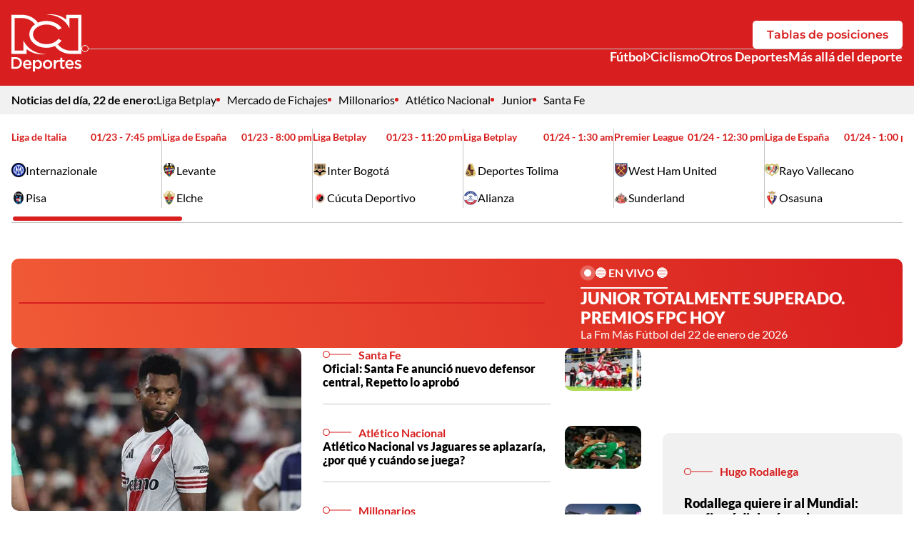

--- FILE ---
content_type: text/html; charset=utf-8
request_url: https://www.deportesrcn.com/
body_size: 15677
content:
<!DOCTYPE html>
<html lang="es">
<head>
    <title>Deportes RCN | Principales noticias de deportes en Colombia y el mundo</title>
    
    <link rel="preconnect" href="https://i.deportesrcn.com">
    <link rel="preconnect" href="https://omo.akamai.opta.net">
    
    
            <noscript>
                <link rel="stylesheet" href="https://i.deportesrcn.com/__assets/assets/v0.1.0/desktop-home-D0TSjc99.css" />
            </noscript>
            <link rel="preload" href="https://i.deportesrcn.com/__assets/assets/v0.1.0/desktop-home-D0TSjc99.css" as="style" />
                <style>
                    @font-face{font-family:Lato;font-style:italic;font-weight:100;font-display:swap;src:url(https://i.deportesrcn.com/__assets/assets/v0.1.0/fonts/S6u-w4BMUTPHjxsIPx-mPCLQ7A-fWuQuozl.woff2) format('woff2');unicode-range:U+0100-02BA,U+02BD-02C5,U+02C7-02CC,U+02CE-02D7,U+02DD-02FF,U+0304,U+0308,U+0329,U+1D00-1DBF,U+1E00-1E9F,U+1EF2-1EFF,U+2020,U+20A0-20AB,U+20AD-20C0,U+2113,U+2C60-2C7F,U+A720-A7FF}@font-face{font-family:Lato;font-style:italic;font-weight:100;font-display:swap;src:url(https://i.deportesrcn.com/__assets/assets/v0.1.0/fonts/S6u-w4BMUTPHjxsIPx-oPCI-T4bLkjYz.woff2) format('woff2');unicode-range:U+0000-00FF,U+0131,U+0152-0153,U+02BB-02BC,U+02C6,U+02DA,U+02DC,U+0304,U+0308,U+0329,U+2000-206F,U+20AC,U+2122,U+2191,U+2193,U+2212,U+2215,U+FEFF,U+FFFD}@font-face{font-family:Lato;font-style:italic;font-weight:300;font-display:swap;src:url(https://i.deportesrcn.com/__assets/assets/v0.1.0/fonts/S6u_w4BMUTPHjxsI9w2_FQft1dw-BzDsqm_o.woff2) format('woff2');unicode-range:U+0100-02BA,U+02BD-02C5,U+02C7-02CC,U+02CE-02D7,U+02DD-02FF,U+0304,U+0308,U+0329,U+1D00-1DBF,U+1E00-1E9F,U+1EF2-1EFF,U+2020,U+20A0-20AB,U+20AD-20C0,U+2113,U+2C60-2C7F,U+A720-A7FF}@font-face{font-family:Lato;font-style:italic;font-weight:300;font-display:swap;src:url(https://i.deportesrcn.com/__assets/assets/v0.1.0/fonts/S6u_w4BMUTPHjxsI9w2_Gwft-CK90s4zi.woff2) format('woff2');unicode-range:U+0000-00FF,U+0131,U+0152-0153,U+02BB-02BC,U+02C6,U+02DA,U+02DC,U+0304,U+0308,U+0329,U+2000-206F,U+20AC,U+2122,U+2191,U+2193,U+2212,U+2215,U+FEFF,U+FFFD}@font-face{font-family:Lato;font-style:italic;font-weight:400;font-display:swap;src:url(https://i.deportesrcn.com/__assets/assets/v0.1.0/fonts/S6u8w4BMUTPHjxsAUi-qJCY-Dg-ZdBy0.woff2) format('woff2');unicode-range:U+0100-02BA,U+02BD-02C5,U+02C7-02CC,U+02CE-02D7,U+02DD-02FF,U+0304,U+0308,U+0329,U+1D00-1DBF,U+1E00-1E9F,U+1EF2-1EFF,U+2020,U+20A0-20AB,U+20AD-20C0,U+2113,U+2C60-2C7F,U+A720-A7FF}@font-face{font-family:Lato;font-style:italic;font-weight:400;font-display:swap;src:url(https://i.deportesrcn.com/__assets/assets/v0.1.0/fonts/S6u8w4BMUTPHjxsAXC-q-Dc0B1559.woff2) format('woff2');unicode-range:U+0000-00FF,U+0131,U+0152-0153,U+02BB-02BC,U+02C6,U+02DA,U+02DC,U+0304,U+0308,U+0329,U+2000-206F,U+20AC,U+2122,U+2191,U+2193,U+2212,U+2215,U+FEFF,U+FFFD}@font-face{font-family:Lato;font-style:italic;font-weight:700;font-display:swap;src:url(https://i.deportesrcn.com/__assets/assets/v0.1.0/fonts/S6u_w4BMUTPHjxsI5wq_FQft1dw-COy6bFiU.woff2) format('woff2');unicode-range:U+0100-02BA,U+02BD-02C5,U+02C7-02CC,U+02CE-02D7,U+02DD-02FF,U+0304,U+0308,U+0329,U+1D00-1DBF,U+1E00-1E9F,U+1EF2-1EFF,U+2020,U+20A0-20AB,U+20AD-20C0,U+2113,U+2C60-2C7F,U+A720-A7FF}@font-face{font-family:Lato;font-style:italic;font-weight:700;font-display:swap;src:url(https://i.deportesrcn.com/__assets/assets/v0.1.0/fonts/S6u_w4BMUTPHjxsI5wq_Gwft-Jzc1y7Yy.woff2) format('woff2');unicode-range:U+0000-00FF,U+0131,U+0152-0153,U+02BB-02BC,U+02C6,U+02DA,U+02DC,U+0304,U+0308,U+0329,U+2000-206F,U+20AC,U+2122,U+2191,U+2193,U+2212,U+2215,U+FEFF,U+FFFD}@font-face{font-family:Lato;font-style:italic;font-weight:900;font-display:swap;src:url(https://i.deportesrcn.com/__assets/assets/v0.1.0/fonts/S6u_w4BMUTPHjxsI3wi_FQft1dw-B8k3ZoVS.woff2) format('woff2');unicode-range:U+0100-02BA,U+02BD-02C5,U+02C7-02CC,U+02CE-02D7,U+02DD-02FF,U+0304,U+0308,U+0329,U+1D00-1DBF,U+1E00-1E9F,U+1EF2-1EFF,U+2020,U+20A0-20AB,U+20AD-20C0,U+2113,U+2C60-2C7F,U+A720-A7FF}@font-face{font-family:Lato;font-style:italic;font-weight:900;font-display:swap;src:url(https://i.deportesrcn.com/__assets/assets/v0.1.0/fonts/S6u_w4BMUTPHjxsI3wi_Gwft-BavPsJuJ.woff2) format('woff2');unicode-range:U+0000-00FF,U+0131,U+0152-0153,U+02BB-02BC,U+02C6,U+02DA,U+02DC,U+0304,U+0308,U+0329,U+2000-206F,U+20AC,U+2122,U+2191,U+2193,U+2212,U+2215,U+FEFF,U+FFFD}@font-face{font-family:Lato;font-style:normal;font-weight:100;font-display:swap;src:url(https://i.deportesrcn.com/__assets/assets/v0.1.0/fonts/S6u8w4BMUTPHh30AUi-qJCY-qch5WNak.woff2) format('woff2');unicode-range:U+0100-02BA,U+02BD-02C5,U+02C7-02CC,U+02CE-02D7,U+02DD-02FF,U+0304,U+0308,U+0329,U+1D00-1DBF,U+1E00-1E9F,U+1EF2-1EFF,U+2020,U+20A0-20AB,U+20AD-20C0,U+2113,U+2C60-2C7F,U+A720-A7FF}@font-face{font-family:Lato;font-style:normal;font-weight:100;font-display:swap;src:url(https://i.deportesrcn.com/__assets/assets/v0.1.0/fonts/S6u8w4BMUTPHh30AXC-q-Dw0I1B7H.woff2) format('woff2');unicode-range:U+0000-00FF,U+0131,U+0152-0153,U+02BB-02BC,U+02C6,U+02DA,U+02DC,U+0304,U+0308,U+0329,U+2000-206F,U+20AC,U+2122,U+2191,U+2193,U+2212,U+2215,U+FEFF,U+FFFD}@font-face{font-family:Lato;font-style:normal;font-weight:300;font-display:swap;src:url(https://i.deportesrcn.com/__assets/assets/v0.1.0/fonts/S6u9w4BMUTPHh7USSwaPGR_p-CYtq150c.woff2) format('woff2');unicode-range:U+0100-02BA,U+02BD-02C5,U+02C7-02CC,U+02CE-02D7,U+02DD-02FF,U+0304,U+0308,U+0329,U+1D00-1DBF,U+1E00-1E9F,U+1EF2-1EFF,U+2020,U+20A0-20AB,U+20AD-20C0,U+2113,U+2C60-2C7F,U+A720-A7FF}@font-face{font-family:Lato;font-style:normal;font-weight:300;font-display:swap;src:url(https://i.deportesrcn.com/__assets/assets/v0.1.0/fonts/S6u9w4BMUTPHh7USSwiPGQ-BP2wSCML.woff2) format('woff2');unicode-range:U+0000-00FF,U+0131,U+0152-0153,U+02BB-02BC,U+02C6,U+02DA,U+02DC,U+0304,U+0308,U+0329,U+2000-206F,U+20AC,U+2122,U+2191,U+2193,U+2212,U+2215,U+FEFF,U+FFFD}@font-face{font-family:Lato;font-style:normal;font-weight:400;font-display:swap;src:url(https://i.deportesrcn.com/__assets/assets/v0.1.0/fonts/S6uyw4BMUTPHjxAwXjeu-CK4GAP86.woff2) format('woff2');unicode-range:U+0100-02BA,U+02BD-02C5,U+02C7-02CC,U+02CE-02D7,U+02DD-02FF,U+0304,U+0308,U+0329,U+1D00-1DBF,U+1E00-1E9F,U+1EF2-1EFF,U+2020,U+20A0-20AB,U+20AD-20C0,U+2113,U+2C60-2C7F,U+A720-A7FF}@font-face{font-family:Lato;font-style:normal;font-weight:400;font-display:swap;src:url(https://i.deportesrcn.com/__assets/assets/v0.1.0/fonts/S6uyw4BMUTPHjx4wXg-BEhtfm5r.woff2) format('woff2');unicode-range:U+0000-00FF,U+0131,U+0152-0153,U+02BB-02BC,U+02C6,U+02DA,U+02DC,U+0304,U+0308,U+0329,U+2000-206F,U+20AC,U+2122,U+2191,U+2193,U+2212,U+2215,U+FEFF,U+FFFD}@font-face{font-family:Lato;font-style:normal;font-weight:700;font-display:swap;src:url(https://i.deportesrcn.com/__assets/assets/v0.1.0/fonts/S6u9w4BMUTPHh6UVSwaPGR_p-C6gwlRgY.woff2) format('woff2');unicode-range:U+0100-02BA,U+02BD-02C5,U+02C7-02CC,U+02CE-02D7,U+02DD-02FF,U+0304,U+0308,U+0329,U+1D00-1DBF,U+1E00-1E9F,U+1EF2-1EFF,U+2020,U+20A0-20AB,U+20AD-20C0,U+2113,U+2C60-2C7F,U+A720-A7FF}@font-face{font-family:Lato;font-style:normal;font-weight:700;font-display:swap;src:url(https://i.deportesrcn.com/__assets/assets/v0.1.0/fonts/S6u9w4BMUTPHh6UVSwiPGQ-BUGMgin4.woff2) format('woff2');unicode-range:U+0000-00FF,U+0131,U+0152-0153,U+02BB-02BC,U+02C6,U+02DA,U+02DC,U+0304,U+0308,U+0329,U+2000-206F,U+20AC,U+2122,U+2191,U+2193,U+2212,U+2215,U+FEFF,U+FFFD}@font-face{font-family:Lato;font-style:normal;font-weight:900;font-display:swap;src:url(https://i.deportesrcn.com/__assets/assets/v0.1.0/fonts/S6u9w4BMUTPHh50XSwaPGR_p-BhetttCG.woff2) format('woff2');unicode-range:U+0100-02BA,U+02BD-02C5,U+02C7-02CC,U+02CE-02D7,U+02DD-02FF,U+0304,U+0308,U+0329,U+1D00-1DBF,U+1E00-1E9F,U+1EF2-1EFF,U+2020,U+20A0-20AB,U+20AD-20C0,U+2113,U+2C60-2C7F,U+A720-A7FF}@font-face{font-family:Lato;font-style:normal;font-weight:900;font-display:swap;src:url(https://i.deportesrcn.com/__assets/assets/v0.1.0/fonts/S6u9w4BMUTPHh50XSwiPGQ-C3uaq3BA.woff2) format('woff2');unicode-range:U+0000-00FF,U+0131,U+0152-0153,U+02BB-02BC,U+02C6,U+02DA,U+02DC,U+0304,U+0308,U+0329,U+2000-206F,U+20AC,U+2122,U+2191,U+2193,U+2212,U+2215,U+FEFF,U+FFFD}@font-face{font-family:Montserrat;font-style:italic;font-weight:100 900;font-display:swap;src:url(https://i.deportesrcn.com/__assets/assets/v0.1.0/fonts/JTUQjIg1_i6t8kCHKm459WxRxC7mw9c-B5MGXMAg.woff2) format('woff2');unicode-range:U+0460-052F,U+1C80-1C8A,U+20B4,U+2DE0-2DFF,U+A640-A69F,U+FE2E-FE2F}@font-face{font-family:Montserrat;font-style:italic;font-weight:100 900;font-display:swap;src:url(https://i.deportesrcn.com/__assets/assets/v0.1.0/fonts/JTUQjIg1_i6t8kCHKm459WxRzS7mw9c-CVbpa0t4.woff2) format('woff2');unicode-range:U+0301,U+0400-045F,U+0490-0491,U+04B0-04B1,U+2116}@font-face{font-family:Montserrat;font-style:italic;font-weight:100 900;font-display:swap;src:url(https://i.deportesrcn.com/__assets/assets/v0.1.0/fonts/JTUQjIg1_i6t8kCHKm459WxRxi7mw9c-BGJhoCPh.woff2) format('woff2');unicode-range:U+0102-0103,U+0110-0111,U+0128-0129,U+0168-0169,U+01A0-01A1,U+01AF-01B0,U+0300-0301,U+0303-0304,U+0308-0309,U+0323,U+0329,U+1EA0-1EF9,U+20AB}@font-face{font-family:Montserrat;font-style:italic;font-weight:100 900;font-display:swap;src:url(https://i.deportesrcn.com/__assets/assets/v0.1.0/fonts/JTUQjIg1_i6t8kCHKm459WxRxy7mw9c-C8utfXoj.woff2) format('woff2');unicode-range:U+0100-02BA,U+02BD-02C5,U+02C7-02CC,U+02CE-02D7,U+02DD-02FF,U+0304,U+0308,U+0329,U+1D00-1DBF,U+1E00-1E9F,U+1EF2-1EFF,U+2020,U+20A0-20AB,U+20AD-20C0,U+2113,U+2C60-2C7F,U+A720-A7FF}@font-face{font-family:Montserrat;font-style:italic;font-weight:100 900;font-display:swap;src:url(https://i.deportesrcn.com/__assets/assets/v0.1.0/fonts/JTUQjIg1_i6t8kCHKm459WxRyS7m-jzfX-GOl.woff2) format('woff2');unicode-range:U+0000-00FF,U+0131,U+0152-0153,U+02BB-02BC,U+02C6,U+02DA,U+02DC,U+0304,U+0308,U+0329,U+2000-206F,U+20AC,U+2122,U+2191,U+2193,U+2212,U+2215,U+FEFF,U+FFFD}@font-face{font-family:Montserrat;font-style:normal;font-weight:100 900;font-display:swap;src:url(https://i.deportesrcn.com/__assets/assets/v0.1.0/fonts/JTUSjIg1_i6t8kCHKm459WRhyzbi-CO5hGrJv.woff2) format('woff2');unicode-range:U+0460-052F,U+1C80-1C8A,U+20B4,U+2DE0-2DFF,U+A640-A69F,U+FE2E-FE2F}@font-face{font-family:Montserrat;font-style:normal;font-weight:100 900;font-display:swap;src:url(https://i.deportesrcn.com/__assets/assets/v0.1.0/fonts/JTUSjIg1_i6t8kCHKm459W1hyzbi-EAA9jha_.woff2) format('woff2');unicode-range:U+0301,U+0400-045F,U+0490-0491,U+04B0-04B1,U+2116}@font-face{font-family:Montserrat;font-style:normal;font-weight:100 900;font-display:swap;src:url(https://i.deportesrcn.com/__assets/assets/v0.1.0/fonts/JTUSjIg1_i6t8kCHKm459WZhyzbi-k7S-YeeD.woff2) format('woff2');unicode-range:U+0102-0103,U+0110-0111,U+0128-0129,U+0168-0169,U+01A0-01A1,U+01AF-01B0,U+0300-0301,U+0303-0304,U+0308-0309,U+0323,U+0329,U+1EA0-1EF9,U+20AB}@font-face{font-family:Montserrat;font-style:normal;font-weight:100 900;font-display:swap;src:url(https://i.deportesrcn.com/__assets/assets/v0.1.0/fonts/JTUSjIg1_i6t8kCHKm459Wdhyzbi-BsZE-iaG.woff2) format('woff2');unicode-range:U+0100-02BA,U+02BD-02C5,U+02C7-02CC,U+02CE-02D7,U+02DD-02FF,U+0304,U+0308,U+0329,U+1D00-1DBF,U+1E00-1E9F,U+1EF2-1EFF,U+2020,U+20A0-20AB,U+20AD-20C0,U+2113,U+2C60-2C7F,U+A720-A7FF}@font-face{font-family:Montserrat;font-style:normal;font-weight:100 900;font-display:swap;src:url(https://i.deportesrcn.com/__assets/assets/v0.1.0/fonts/JTUSjIg1_i6t8kCHKm459Wlhyw-l_AIctKy.woff2) format('woff2');unicode-range:U+0000-00FF,U+0131,U+0152-0153,U+02BB-02BC,U+02C6,U+02DA,U+02DC,U+0304,U+0308,U+0329,U+2000-206F,U+20AC,U+2122,U+2191,U+2193,U+2212,U+2215,U+FEFF,U+FFFD}
                </style>
    
    <meta charset="utf-8" />
<meta http-equiv="x-ua-compatible" content="ie=edge">
<meta name="viewport" content="width=device-width, initial-scale=1.0">
<meta name="author" content="Deportes RCN" />
<meta name="version" content="0.1.15.0" />
	<meta name="description" content="Noticias y actualidad sobre la Selecci&#xF3;n Colombia de f&#xFA;tbol, f&#xFA;tbol RCN, ciclismo y otros deportes. Novedades de los deportistas colombianos en el mundo." />
	<link href="https://www.deportesrcn.com/" rel="canonical">

	<meta name="robots" content="index, follow, max-image-preview:large">
		<meta name="googlebot" content="index, follow">

            <meta name="twitter:card" content="summary" />
            <meta name="twitter:site" content="@DeportesRCN" />
            <meta name="twitter:title" content="Deportes RCN | Principales noticias de deportes en Colombia y el mundo" />
            <meta name="twitter:description" content="Noticias y actualidad sobre la Selecci&#xF3;n Colombia de f&#xFA;tbol, f&#xFA;tbol RCN, ciclismo y otros deportes. Novedades de los deportistas colombianos en el mundo." />
            <meta name="twitter:image" content="https://i.deportesrcn.com/img/site-default.jpg?w=1280" />

    <meta property="og:site_name" content="Deportes RCN">
    <meta property="og:title" content="Deportes RCN | Principales noticias de deportes en Colombia y el mundo" />
    <meta property="og:type" content="website" />
    <meta property="og:url" content="https://www.deportesrcn.com/" />
    <meta property="og:image" content="https://i.deportesrcn.com/img/site-default.jpg?w=1280" />
    <meta property="og:image:type" content="image/jpeg" />
    <meta property="og:image:alt" content="Deportes RCN | Principales noticias de deportes en Colombia y el mundo" />
    <meta property="og:image:width" content="1280" />
    <meta property="og:image:height" content="720" />
    <meta property="og:description" content="Noticias y actualidad sobre la Selecci&#xF3;n Colombia de f&#xFA;tbol, f&#xFA;tbol RCN, ciclismo y otros deportes. Novedades de los deportistas colombianos en el mundo." />
    <meta property="og:locale" content="es_CO" />
    <!--Whatsapp-->
    <meta property="og:image" content="https://i.deportesrcn.com/img/site-default.jpg?w=400&amp;r=1_1" />
    <meta property="og:image:type" content="image/jpeg" />




<link rel="apple-touch-icon" sizes="180x180" href="https://i.deportesrcn.com/__assets/favicon/apple-touch-icon.png" />
<link rel="shortcut icon" href="https://i.deportesrcn.com/__assets/favicon/favicon.ico" />
<link rel="icon" type="image/svg+xml" href="https://i.deportesrcn.com/__assets/favicon/favicon.svg" />

    <meta property="article:published_time" content="01/22/2026 14:35:11 -05:00" />
    <meta property="article:modified_time" content="01/22/2026 14:35:11 -05:00" />
        <meta property="mrf:sections" content="Home">


	<script type="application/ld&#x2B;json">
		{"url":"https://www.deportesrcn.com","potentialAction":[],"@context":"http://schema.org","@type":"WebSite"}
	</script>
	<script type="application/ld&#x2B;json">
		{"@id":"https://www.deportesrcn.com/#publisher","name":"Deportes RCN","logo":{"url":"https://i.deportesrcn.com/img/logo.jpg","width":321,"height":327,"@context":"http://schema.org","@type":"ImageObject"},"url":"https://www.deportesrcn.com","sameAs":["https://www.facebook.com/deportesrcn","https://www.instagram.com/deportesrcn","https://x.com/DeportesRCN","https://www.youtube.com/@DeportesRCN","https://www.tiktok.com/@deportesrcn","https://www.threads.com/@deportesrcn"],"address":{"streetAddress":"Calle 37 # 13a-19","addressLocality":"Bogotá D.C","postalCode":"110311","addressRegion":"Bogotá D.C","addressCountry":"CO","@context":"http://schema.org","@type":"PostalAddress"},"@context":"http://schema.org","@type":"NewsMediaOrganization"}
	</script>

<script async src="//i.e-planning.net/layers/hbdfp.js" id="hbepl" data-isv="us.img.e-planning.net" data-sv="ads.us.e-planning.net" data-ci="2a4fe" data-proxy=true></script>        <script>
            dataLayer = [{
                'isMobile': false,
            }];
        </script>

<!-- Google Tag Manager -->
<script>
    (function(w,d,s,l,i){w[l]=w[l]||[];w[l].push({'gtm.start':
    new Date().getTime(),event:'gtm.js'});var f=d.getElementsByTagName(s)[0],
    j=d.createElement(s),dl=l!='dataLayer'?'&l='+l:'';j.async=true;j.src=
    'https://www.googletagmanager.com/gtm.js?id='+i+dl;f.parentNode.insertBefore(j,f);
    })(window,document,'script','dataLayer','GTM-5584JCX3');</script>
<!-- End Google Tag Manager -->    <script>
        var youtubeIframeReady = false;
        function onYouTubeIframeAPIReady() {
            youtubeIframeReady = true;
        }
    </script>
</head>
<body>
        <!-- Google Tag Manager (noscript) -->
        <noscript>
            <iframe src="https://www.googletagmanager.com/ns.html?id=GTM-5584JCX3"
                    height="0" width="0" style="display:none;visibility:hidden" title="ga"></iframe>
        </noscript>
        <!-- End Google Tag Manager (noscript) -->
    <style id="loading-styles">
    .loading_screen {
        background: linear-gradient(to bottom, #f9f9f9 10%, #eeeff3 100%);
        left: 0;
        height: 100%;
        position: fixed;
        top: 0;
        width: 100%;
        z-index: 10000;
        display: flex;
        flex-direction: column;
        justify-content: center;
        align-items: center;
        gap: 10px;
    }

        .loading_screen svg {
            width: auto;
            height: 120px;
            padding: 2px;
            background: transparent;
            fill: #D82027;
            animation: blink-fill 1s infinite;
        }

    .loader {
        width: 50px;
        aspect-ratio: 2;
        --background-dots: no-repeat radial-gradient(circle closest-side,#D82027 70%,#0000);
        background: var(--background-dots) 0% 50%, var(--background-dots) 50% 50%, var(--background-dots) 100% 50%;
        background-size: calc(100%/3) 50%;
        animation: loader-animation 1s infinite linear;
        margin: 0 auto;
    }

    @keyframes blink-fill {
        0%, 100% {
            fill: #D82027;
        }

        50% {
            fill: #f05a36;
        }
    }

    @keyframes loader-animation {
        20% {
            background-position: 0% 0%, 50% 50%,100% 50%
        }

        40% {
            background-position: 0% 100%, 50% 0%,100% 50%
        }

        60% {
            background-position: 0% 50%, 50% 100%,100% 0%
        }

        80% {
            background-position: 0% 50%, 50% 50%,100% 100%
        }
    }

</style>
<style id="hide-principal">
    #principal-html {
        display: none;
    }
</style>

<div class="loading_screen">
    <svg id="Layer_1" data-name="Layer 1" version="1.1" xmlns="http://www.w3.org/2000/svg" x="0px" y="0px"
         viewBox="0 0 300 245.4">
        <g>
            <path class="st0" d="M234.7,2.2v20.5C213.9,5.8,184.3-3.4,150.4,1.2c47.3,0.3,82.2,24.7,98.3,58.9V16.2h37.2V156h-31.4
                    c-22.1,0-42.8-10.1-55.5-27c0,0-0.1,0.1-0.1,0.1c6.5-4.6,11.9-10,15.9-16.1l-13.6-7.7c-2.4,3.4-5.5,6.6-9.2,9.5
                    c-11.1,8.8-26,13.6-42.1,13.6c-16.1,0-31-4.8-42.1-13.6c-10-7.9-15.5-18-15.5-28.6s5.5-20.7,15.5-28.6C119,48.8,133.9,44,150,44
                    c16.1,0,31,4.8,42.1,13.6c3.7,2.9,6.7,6.1,9.2,9.5l13.6-7.7c-12.2-18.4-36.7-31-64.9-31c-13.2,0-25.6,2.8-36.3,7.6c0,0,0.1,0,0.1,0
                    C98.4,14.9,72.8,2.2,45.5,2.2H0V170h65.3v-20.5c20.8,16.9,50.4,26.1,84.2,21.5c-47.3-0.3-82.2-24.7-98.3-58.9V156H14.1V16.2h31.4
                    c22.1,0,42.8,10.1,55.5,27C86.1,53.8,76.8,69.1,76.8,86.1c0,31.9,32.8,57.7,73.2,57.7c13.4,0,25.9-2.8,36.7-7.8
                    c-0.1,0.1-0.3,0.1-0.4,0.2c15.4,21,40.9,33.8,68.3,33.8H300V2.2H234.7z" />
            <path class="st0" d="M18.6,184.1H0V234h18.6c15.7,0,26.5-10.8,26.5-24.9S34.3,184.1,18.6,184.1z M18.6,226l-9.8,0v-33.9h9.8
                    c10.5,0,17.3,7.1,17.3,17C35.9,218.9,29.1,226,18.6,226z" />
            <path class="st0" d="M68.2,195.6c-10.8,0-18.4,8.8-18.4,19.6c0,11.8,8.4,19.7,19.3,19.7c6.9,0,11.8-2.8,15.4-7.1l-5.1-4.5
                    c-3,2.9-6,4.5-10.2,4.5c-5.6,0-9.9-3.4-10.8-9.5h27.7c0.1-0.4,0.1-1.8,0.1-2.4C86.3,205,80.2,195.6,68.2,195.6z M58.4,212.5
                    c0.8-5.8,4.5-9.9,9.8-9.9c5.7,0,9,4.3,9.5,9.9H58.4z" />
            <path class="st0" d="M113.5,195.5c-6.1,0-10,3.1-12.8,7.1v-6.3h-8.6v49h8.6v-17.2c2.6,3.5,6.6,6.6,12.8,6.6c9,0,17.5-6.9,17.5-19.5
                    C131,202.6,122.4,195.5,113.5,195.5z M111.5,227.3c-5.8,0-11-4.7-11-12c0-7.3,5.1-12.2,11-12.2c5.8,0,10.8,4.8,10.8,12
                    C122.2,222.4,117.3,227.3,111.5,227.3z" />
            <path class="st0" d="M155,195.6c-11.5,0-20.1,8.9-20.1,19.7s8.3,19.6,20,19.6c11.6,0,20.2-8.7,20.2-19.6S166.6,195.6,155,195.6z
                    M155,227.3c-6.7,0-11.5-5.4-11.5-12.1c0-6.7,4.6-12.1,11.3-12.1s11.5,5.5,11.5,12.1h0C166.5,221.9,161.8,227.3,155,227.3z" />
            <path class="st0" d="M189.6,204.8v-8.5H181V234h8.6v-14.3c0-10,5.3-14.9,12.8-14.9h0.5v-9.1C196.3,195.3,192,199.2,189.6,204.8z" />
            <path class="st0" d="M218,186h-8.6v10.3h-4.8v7.4h4.8v19.8c0,8.3,4.5,11,10.8,11c3.2,0,5.6-0.7,7.8-1.9v-7.1
                    c-1.7,0.9-3.4,1.3-5.4,1.3c-2.9,0-4.6-1.4-4.6-4.7v-18.5h10.1v-7.4H218V186z" />
            <path class="st0" d="M249.2,195.6c-10.8,0-18.4,8.8-18.4,19.6h0c0,11.8,8.4,19.7,19.3,19.7c6.9,0,11.8-2.8,15.4-7.1l-5.1-4.5
                    c-3,2.9-6,4.5-10.2,4.5c-5.6,0-9.9-3.4-10.8-9.5h27.7c0.1-0.4,0.1-1.8,0.1-2.4C267.2,205,261.2,195.6,249.2,195.6z M239.4,212.5
                    c0.8-5.8,4.5-9.9,9.8-9.9c5.7,0,9,4.3,9.5,9.9H239.4z" />
            <path class="st0" d="M288.3,211.7L288.3,211.7c-0.2-0.1-0.5-0.1-0.7-0.2c-4.1-1.3-7.8-2.5-7.8-5.1c0-2.3,1.9-3.9,5.3-3.9
                    c3.1,0,7,1.4,10.6,3.6l3.4-6.1c-4-2.6-9.1-4.3-13.8-4.3c-7.5,0-13.4,4.1-13.4,11.5c0,7.3,6.2,9.6,11.8,11.3
                    c0.2,0.1,0.4,0.1,0.6,0.2c4.1,1.2,7.8,2.2,7.8,5c0,2.8-2,4.2-5.8,4.2c-3.9,0-8.3-1.6-12.3-4.6l-3.8,5.9c4.7,3.7,10.6,5.6,16,5.6
                    c7.8,0,14-3.9,14-11.8C300,215.9,293.8,213.4,288.3,211.7z" />
        </g>
    </svg>
    <div class="loader"></div>
</div>
<script>
    var loadingRemoved = false;
    var cleanLoading = function () {
        if (!loadingRemoved) {
            loadingRemoved = true;
            document.getElementById('hide-principal').remove();
            document.getElementsByClassName('loading_screen')[0].remove();
        }
    }
</script>
    <div id="principal-html" class="home-page">
        

    <header data-mrf-recirculation="Header">
        <div class="top">
            <div class="container">
                <a href="/" class="logo-dprcn-header">
                    <img src="https://i.deportesrcn.com/media/logos/2025/12/03/232306/logo-deportes-rcn-vertical.svg" alt="Logo Deportes RCN Vertical" width="98" height="80" />
                </a>
                <div class="wrap-actions">
                    <a class="btn white" href="/futbol/competiciones/liga-betplay">Tablas de posiciones</a>
                    <hr class="hr-with-circle" />
                    <nav class="nav-sections" aria-label="Main Navigation">
                                <div class="wrap-sub-list">
                                    <div class="nav-link sub">
                                        <a href="https://www.deportesrcn.com/futbol">F&#xFA;tbol</a>
                                        <button @click="toggleSubMenu" aria-label="Ver Secciones relacionadas a F&#xFA;tbol">
                                            <svg class="icon-arrow" width="640" height="1024" viewBox="0 0 640 1024" preserveAspectRatio="xMinYMin" aria-hidden="true" focusable="false"><use href="/ui/v2/icons.svg#icon-arrow"></use></svg>
                                        </button>
                                    </div>
                                    <ul class="sub-list" v-bind:class="{ show: isSubMenuOpen }">
                                            <li>
                                                <a href="https://www.deportesrcn.com/futbol/liga-betplay" class="nav-sub-link">Liga Betplay</a>
                                            </li>
                                            <li>
                                                <a href="https://www.deportesrcn.com/futbol/seleccion-colombia" class="nav-sub-link">Selecci&#xF3;n Colombia</a>
                                            </li>
                                    </ul>
                                </div>
                                <a class="nav-link" href="https://www.deportesrcn.com/ciclismo">Ciclismo</a>
                                <a class="nav-link" href="https://www.deportesrcn.com/otros-deportes ">Otros Deportes</a>
                                <a class="nav-link" href="https://www.deportesrcn.com/mas-alla-del-deporte">M&#xE1;s all&#xE1; del deporte</a>
                    </nav>
                </div>
            </div>
        </div>
        <sub-header></sub-header>
<match-bar-scroll class=""></match-bar-scroll>    </header>
    <header class="fixed" v-bind:class="{ show: scrollPosition > 100 }" data-mrf-recirculation="Header">
        <div class="top">
            <div class="container">
                <a href="/" class="logo-dprcn-header">
                    <img src="https://i.deportesrcn.com/media/logos/2025/12/03/232307/logo-deportes-rcn-horizontal.svg" alt="Logo Deportes RCN Horizontal" width="205" height="50" />
                </a>
                <button class="close-gallery" v-if="isGalleryOpen" @click="setGalleryIdx()" aria-label="Cerrar Detalle de Galería">
                    <svg class="icon-close" width="1024" height="1024" viewBox="0 0 1024 1024" preserveAspectRatio="xMinYMin" aria-hidden="true" focusable="false"><use href="/ui/v2/icons.svg#icon-close"></use></svg>
                </button>
                <div class="wrap-actions-fixed" v-else>
                    <a class="btn" href="/futbol/competiciones/liga-betplay">Tablas de posiciones</a>
                </div>
            </div>
        </div>
        <sub-header></sub-header>
<match-bar-scroll class="compact"></match-bar-scroll>    </header>

        <main class="wrapper-main">
            
<h1 class="hide">Deportes RCN | Principales noticias de deportes en Colombia y el mundo</h1>

    <section class="live-section container" data-mrf-recirculation="En vivo">
        <div class="lazyload" data-embed-type="youtube" data-embed-id="ZZdjvd1sRJk"></div>
        <div class="info-live">
            <div class="wrap-header">
                <div class="ping"></div>
                <span>
                    &#x1F535; EN VIVO &#x1F535;  
                </span>
            </div>
            <h2 class="title">JUNIOR TOTALMENTE SUPERADO. PREMIOS FPC HOY</h2>
            <p class="description">La Fm M&#xE1;s F&#xFA;tbol del 22 de enero de 2026</p>
        </div>
    </section>



    <section class="opening container" data-mrf-recirculation="Noticias Apertura">
        <div class="grid-news">

    <div class="news-1 ">

<a class="img-wrap" href="/futbol/miguel-angel-borja-no-jugara-en-mexico-y-tendra-exotico-destino-144513">
    
    <img class="lazyload"
         alt="Miguel &#xC1;ngel Borja podr&#xED;a ser nuevo jugador de Cruz Azul"
         data-src="https://i.deportesrcn.com/media/news-images/2025/12/08/123030/miguel-angel-borja-1-1200x675.jpg"
         src="data:image/svg+xml,%3Csvg xmlns='http://www.w3.org/2000/svg' viewBox='0 0 1200 675'%3E%3C/svg%3E"
         height="675"
         width="1200"
         onerror="this.src='data:image/svg+xml,%3Csvg xmlns=\'http://www.w3.org/2000/svg\' viewBox=\'0 0 1200 675\'%3E%3C/svg%3E'" />
    <noscript>
        <img loading="lazy"
             alt="Miguel &#xC1;ngel Borja podr&#xED;a ser nuevo jugador de Cruz Azul"
             src="https://i.deportesrcn.com/media/news-images/2025/12/08/123030/miguel-angel-borja-1-1200x675.jpg?w=480"
             height="675"
             width="1200" />
    </noscript>

</a>
        
    <a class="kicker" href="/temas/miguel-angel-borja">
        <svg class="icon-kicker" width="4096" height="1024" viewBox="0 0 4096 1024" preserveAspectRatio="xMinYMin" aria-hidden="true" focusable="false"><use href="/ui/v2/icons.svg#icon-kicker"></use></svg>
        <span class="title">Miguel &#xC1;ngel Borja</span>
    </a>

        <h3 class="news-card-title">
            <a href="/futbol/miguel-angel-borja-no-jugara-en-mexico-y-tendra-exotico-destino-144513">
                    <svg class="icon-play" width="1024" height="1024" viewBox="0 0 1024 1024" preserveAspectRatio="xMinYMin" aria-hidden="true" focusable="false"><use href="/ui/v2/icons.svg#icon-play"></use></svg>
                Sorpresa con Miguel &#xC1;ngel Borja: no jugar&#xE1; en M&#xE9;xico y tendr&#xE1; ex&#xF3;tico destino
            </a>
        </h3>
            <div class="lead">
                En La FM M&#xE1;s F&#xFA;tbol se dieron a conocer detalles sobre el futuro de Miguel &#xC1;ngel Borja.
            </div>
    </div>



    <div class="news-2 ">
        <div class="info">
            
    <a class="kicker" href="/temas/santa-fe">
        <svg class="icon-kicker" width="4096" height="1024" viewBox="0 0 4096 1024" preserveAspectRatio="xMinYMin" aria-hidden="true" focusable="false"><use href="/ui/v2/icons.svg#icon-kicker"></use></svg>
        <span class="title">Santa Fe</span>
    </a>

            <h3 class="news-card-title">
                <a href="/futbol/liga-betplay/oficial-santa-fe-anuncio-nuevo-defensor-central-repetto-lo-aprobo-144516">
                    Oficial: Santa Fe anunci&#xF3; nuevo defensor central, Repetto lo aprob&#xF3;
                </a>
            </h3>
            <hr />
        </div>

<a class="img-wrap" href="/futbol/liga-betplay/oficial-santa-fe-anuncio-nuevo-defensor-central-repetto-lo-aprobo-144516">
    
    <img class="lazyload"
         alt="Santa Fe"
         data-src="https://i.deportesrcn.com/media/news-images/2026/01/22/190759/santafe1-1200x675.jpg"
         src="data:image/svg+xml,%3Csvg xmlns='http://www.w3.org/2000/svg' viewBox='0 0 1200 675'%3E%3C/svg%3E"
         height="675"
         width="1200"
         onerror="this.src='data:image/svg+xml,%3Csvg xmlns=\'http://www.w3.org/2000/svg\' viewBox=\'0 0 1200 675\'%3E%3C/svg%3E'" />
    <noscript>
        <img loading="lazy"
             alt="Santa Fe"
             src="https://i.deportesrcn.com/media/news-images/2026/01/22/190759/santafe1-1200x675.jpg?w=480"
             height="675"
             width="1200" />
    </noscript>

</a>    </div>

    <div class="news-2 ">
        <div class="info">
            
    <a class="kicker" href="/temas/atletico-nacional">
        <svg class="icon-kicker" width="4096" height="1024" viewBox="0 0 4096 1024" preserveAspectRatio="xMinYMin" aria-hidden="true" focusable="false"><use href="/ui/v2/icons.svg#icon-kicker"></use></svg>
        <span class="title">Atl&#xE9;tico Nacional</span>
    </a>

            <h3 class="news-card-title">
                <a href="/futbol/liga-betplay/atletico-nacional-vs-jaguares-se-aplazaria-por-que-y-cuando-se-juega-144515">
                    Atl&#xE9;tico Nacional vs Jaguares se aplazar&#xED;a, &#xBF;por qu&#xE9; y cu&#xE1;ndo se juega?
                </a>
            </h3>
            <hr />
        </div>

<a class="img-wrap" href="/futbol/liga-betplay/atletico-nacional-vs-jaguares-se-aplazaria-por-que-y-cuando-se-juega-144515">
    
    <img class="lazyload"
         alt="Atl&#xE9;tico Nacional vs Jaguares se aplaza, &#xBF;por qu&#xE9;?"
         data-src="https://i.deportesrcn.com/media/news-images/2026/01/22/185503/atletico-nacional-vs-jaguares-se-aplaza-1200x675.jpg"
         src="data:image/svg+xml,%3Csvg xmlns='http://www.w3.org/2000/svg' viewBox='0 0 1200 675'%3E%3C/svg%3E"
         height="675"
         width="1200"
         onerror="this.src='data:image/svg+xml,%3Csvg xmlns=\'http://www.w3.org/2000/svg\' viewBox=\'0 0 1200 675\'%3E%3C/svg%3E'" />
    <noscript>
        <img loading="lazy"
             alt="Atl&#xE9;tico Nacional vs Jaguares se aplaza, &#xBF;por qu&#xE9;?"
             src="https://i.deportesrcn.com/media/news-images/2026/01/22/185503/atletico-nacional-vs-jaguares-se-aplaza-1200x675.jpg?w=480"
             height="675"
             width="1200" />
    </noscript>

</a>    </div>

    <div class="news-2 ">
        <div class="info">
            
    <a class="kicker" href="/temas/millonarios">
        <svg class="icon-kicker" width="4096" height="1024" viewBox="0 0 4096 1024" preserveAspectRatio="xMinYMin" aria-hidden="true" focusable="false"><use href="/ui/v2/icons.svg#icon-kicker"></use></svg>
        <span class="title">Millonarios</span>
    </a>

            <h3 class="news-card-title">
                <a href="/futbol/liga-betplay/millonarios-tomo-decision-con-falcao-habria-fecha-para-su-nuevo-debut-144505">
                    Millonarios tom&#xF3; decisi&#xF3;n con Falcao; habr&#xED;a fecha para su nuevo debut
                </a>
            </h3>
            <hr />
        </div>

<a class="img-wrap" href="/futbol/liga-betplay/millonarios-tomo-decision-con-falcao-habria-fecha-para-su-nuevo-debut-144505">
    
    <img class="lazyload"
         alt="Radamel Falcao Garc&#xED;a, capit&#xE1;n de Millonarios"
         data-src="https://i.deportesrcn.com/media/news-images/2026/01/16/223438/radamel-falcao-garcia-capitan-de-millonarios-1200x675.jpg"
         src="data:image/svg+xml,%3Csvg xmlns='http://www.w3.org/2000/svg' viewBox='0 0 1200 675'%3E%3C/svg%3E"
         height="675"
         width="1200"
         onerror="this.src='data:image/svg+xml,%3Csvg xmlns=\'http://www.w3.org/2000/svg\' viewBox=\'0 0 1200 675\'%3E%3C/svg%3E'" />
    <noscript>
        <img loading="lazy"
             alt="Radamel Falcao Garc&#xED;a, capit&#xE1;n de Millonarios"
             src="https://i.deportesrcn.com/media/news-images/2026/01/16/223438/radamel-falcao-garcia-capitan-de-millonarios-1200x675.jpg?w=480"
             height="675"
             width="1200" />
    </noscript>

</a>    </div>

    <div class="news-2 ">
        <div class="info">
            
    <a class="kicker" href="/temas/marino-hinestroza">
        <svg class="icon-kicker" width="4096" height="1024" viewBox="0 0 4096 1024" preserveAspectRatio="xMinYMin" aria-hidden="true" focusable="false"><use href="/ui/v2/icons.svg#icon-kicker"></use></svg>
        <span class="title">Marino Hinestroza</span>
    </a>

            <h3 class="news-card-title">
                <a href="/futbol/marino-hinestroza-se-gana-elogios-de-fernando-diniz-ya-lo-habiamos-intentado-144510">
                    Vasco aplaude el fichaje de Marino: &#x201C;Ya lo hab&#xED;amos intentado&#x201D;
                </a>
            </h3>
            <hr />
        </div>

<a class="img-wrap" href="/futbol/marino-hinestroza-se-gana-elogios-de-fernando-diniz-ya-lo-habiamos-intentado-144510">
    
    <img class="lazyload"
         alt="Marino Hinestroza llega a Vasco da Gama"
         data-src="https://i.deportesrcn.com/media/news-images/2026/01/22/183401/marinohinestrozallegaavasco-1200x675.jpg"
         src="data:image/svg+xml,%3Csvg xmlns='http://www.w3.org/2000/svg' viewBox='0 0 1200 675'%3E%3C/svg%3E"
         height="675"
         width="1200"
         onerror="this.src='data:image/svg+xml,%3Csvg xmlns=\'http://www.w3.org/2000/svg\' viewBox=\'0 0 1200 675\'%3E%3C/svg%3E'" />
    <noscript>
        <img loading="lazy"
             alt="Marino Hinestroza llega a Vasco da Gama"
             src="https://i.deportesrcn.com/media/news-images/2026/01/22/183401/marinohinestrozallegaavasco-1200x675.jpg?w=480"
             height="675"
             width="1200" />
    </noscript>

</a>    </div>
        </div>
        <div class="last-col">
            <div id="gpt-ad-8" class="ad rectangle"></div>
            
    <div class="news-1 gray">

        
    <a class="kicker" href="/temas/hugo-rodallega">
        <svg class="icon-kicker" width="4096" height="1024" viewBox="0 0 4096 1024" preserveAspectRatio="xMinYMin" aria-hidden="true" focusable="false"><use href="/ui/v2/icons.svg#icon-kicker"></use></svg>
        <span class="title">Hugo Rodallega</span>
    </a>

        <h3 class="news-card-title">
            <a href="/futbol/liga-betplay/rodallega-quiere-ir-al-mundial-confirmo-dialogo-con-lorenzo-144497">
                Rodallega quiere ir al Mundial: confirm&#xF3; dialog&#xF3; con Lorenzo
            </a>
        </h3>
            <div class="lead">
                Rodallega no se guard&#xF3; nada tras el nuevo t&#xED;tulo con Santa Fe y le hizo llamado a Lorenzo.
            </div>
    </div>



        </div>
    </section>


	<section class="editorial-banner container" data-mrf-recirculation="Banner de Contenido">
			<a href="https://www.tribunaverde.com/event/el-partido-de-la-historia" target="_blank">
				
    <img class="lazyload" alt="Banner_PartidodelaHistoria-01" data-src="https://i.deportesrcn.com/media/ed-banner-desktop-images/2026/01/16/132157/bannerpartidodelahistoria-01-1400x320.png"
         src="data:image/svg+xml,%3Csvg xmlns='http://www.w3.org/2000/svg' viewBox='0 0 1400 320'%3E%3C/svg%3E"
         height="320" width="1400"
         onerror="this.src='data:image/svg+xml,%3Csvg xmlns=\'http://www.w3.org/2000/svg\' viewBox=\'0 0 1400 320\'%3E%3C/svg%3E'"
         aria-hidden="true" />
    <noscript>
        <img loading="lazy" alt="Banner_PartidodelaHistoria-01" src="https://i.deportesrcn.com/media/ed-banner-desktop-images/2026/01/16/132157/bannerpartidodelahistoria-01-1400x320.png?w=480" height="320"
             width="1400" />
    </noscript>

			</a>
	</section>


    <section class="category container" data-mrf-recirculation="Noticias F&#xFA;tbol">
        <div class="wrap-title">
            <hr class="full" />
            <a href="/futbol">
                <h2 class="title">F&#xFA;tbol</h2>
            </a>
            <a href="/futbol" class="btn primary with-icon">
                M&#xE1;s de F&#xFA;tbol
                <svg class="icon-arrow" width="640" height="1024" viewBox="0 0 640 1024" preserveAspectRatio="xMinYMin" aria-hidden="true" focusable="false"><use href="/ui/v2/icons.svg#icon-arrow"></use></svg>
            </a>
        </div>
        <div class="col-1">
            <div class="grid-news">

    <div class="news-1 ">

<a class="img-wrap" href="/futbol/liga-betplay/me-regale-para-jugar-en-el-america-hugo-rodallega-144522">
    
    <img class="lazyload"
         alt="Hugo Rodallega"
         data-src="https://i.deportesrcn.com/media/news-images/2026/01/22/024254/hugorodallega-1200x675.jpg"
         src="data:image/svg+xml,%3Csvg xmlns='http://www.w3.org/2000/svg' viewBox='0 0 1200 675'%3E%3C/svg%3E"
         height="675"
         width="1200"
         onerror="this.src='data:image/svg+xml,%3Csvg xmlns=\'http://www.w3.org/2000/svg\' viewBox=\'0 0 1200 675\'%3E%3C/svg%3E'" />
    <noscript>
        <img loading="lazy"
             alt="Hugo Rodallega"
             src="https://i.deportesrcn.com/media/news-images/2026/01/22/024254/hugorodallega-1200x675.jpg?w=480"
             height="675"
             width="1200" />
    </noscript>

</a>
        
    <a class="kicker" href="/temas/america-de-cali">
        <svg class="icon-kicker" width="4096" height="1024" viewBox="0 0 4096 1024" preserveAspectRatio="xMinYMin" aria-hidden="true" focusable="false"><use href="/ui/v2/icons.svg#icon-kicker"></use></svg>
        <span class="title">Am&#xE9;rica de Cali</span>
    </a>

        <h3 class="news-card-title">
            <a href="/futbol/liga-betplay/me-regale-para-jugar-en-el-america-hugo-rodallega-144522">
                &quot;Me regal&#xE9; para jugar en el Am&#xE9;rica&quot;: Hugo Rodallega
            </a>
        </h3>
            <div class="lead">
                El &#xED;dolo de Santa Fe desata la pol&#xE9;mica, y habla nuevamente de su fallida vinculaci&#xF3;n con el equipo escarlata.
            </div>
    </div>



    <div class="news-2 ">
        <div class="info">
            
    <a class="kicker" href="/temas/liga-betplay">
        <svg class="icon-kicker" width="4096" height="1024" viewBox="0 0 4096 1024" preserveAspectRatio="xMinYMin" aria-hidden="true" focusable="false"><use href="/ui/v2/icons.svg#icon-kicker"></use></svg>
        <span class="title">Liga Betplay</span>
    </a>

            <h3 class="news-card-title">
                <a href="/futbol/liga-betplay/millonarios-haria-un-nuevo-intento-para-fichar-a-james-rodriguez-144521">
                    Falcao ser&#xED;a el puente: revelan plan de Millos para fichar a James
                </a>
            </h3>
                <post-time :created="1769109152847"></post-time>
            <hr />
        </div>

<a class="img-wrap" href="/futbol/liga-betplay/millonarios-haria-un-nuevo-intento-para-fichar-a-james-rodriguez-144521">
    
    <img class="lazyload"
         alt="James Rodr&#xED;guez y Falcao en la Selecci&#xF3;n Colombia"
         data-src="https://i.deportesrcn.com/media/news-images/2026/01/22/192516/james-rodriguez-y-falcao-en-la-seleccion-colombia-1200x675.png"
         src="data:image/svg+xml,%3Csvg xmlns='http://www.w3.org/2000/svg' viewBox='0 0 1200 675'%3E%3C/svg%3E"
         height="675"
         width="1200"
         onerror="this.src='data:image/svg+xml,%3Csvg xmlns=\'http://www.w3.org/2000/svg\' viewBox=\'0 0 1200 675\'%3E%3C/svg%3E'" />
    <noscript>
        <img loading="lazy"
             alt="James Rodr&#xED;guez y Falcao en la Selecci&#xF3;n Colombia"
             src="https://i.deportesrcn.com/media/news-images/2026/01/22/192516/james-rodriguez-y-falcao-en-la-seleccion-colombia-1200x675.png?w=480"
             height="675"
             width="1200" />
    </noscript>

</a>    </div>

    <div class="news-2 ">
        <div class="info">
            
    <a class="kicker" href="/temas/james-rodriguez">
        <svg class="icon-kicker" width="4096" height="1024" viewBox="0 0 4096 1024" preserveAspectRatio="xMinYMin" aria-hidden="true" focusable="false"><use href="/ui/v2/icons.svg#icon-kicker"></use></svg>
        <span class="title">James Rodr&#xED;guez</span>
    </a>

            <h3 class="news-card-title">
                <a href="/futbol/james-rodriguez-solo-jugaria-en-la-mls-para-el-2026-144520">
                    James Rodr&#xED;guez solo tiene un destino en la mira &#xBF;D&#xF3;nde jugar&#xE1;?
                </a>
            </h3>
                <post-time :created="1769108550762"></post-time>
            <hr />
        </div>

<a class="img-wrap" href="/futbol/james-rodriguez-solo-jugaria-en-la-mls-para-el-2026-144520">
    
    <img class="lazyload"
         alt="James Rodr&#xED;guez jugar&#xED;a en la MLS"
         data-src="https://i.deportesrcn.com/media/news-images/2026/01/22/190412/james-rodriguez-jugaria-en-la-mls-1200x675.jpg"
         src="data:image/svg+xml,%3Csvg xmlns='http://www.w3.org/2000/svg' viewBox='0 0 1200 675'%3E%3C/svg%3E"
         height="675"
         width="1200"
         onerror="this.src='data:image/svg+xml,%3Csvg xmlns=\'http://www.w3.org/2000/svg\' viewBox=\'0 0 1200 675\'%3E%3C/svg%3E'" />
    <noscript>
        <img loading="lazy"
             alt="James Rodr&#xED;guez jugar&#xED;a en la MLS"
             src="https://i.deportesrcn.com/media/news-images/2026/01/22/190412/james-rodriguez-jugaria-en-la-mls-1200x675.jpg?w=480"
             height="675"
             width="1200" />
    </noscript>

</a>    </div>

    <div class="news-2 ">
        <div class="info">
            
    <a class="kicker" href="/temas/javier-mascherano">
        <svg class="icon-kicker" width="4096" height="1024" viewBox="0 0 4096 1024" preserveAspectRatio="xMinYMin" aria-hidden="true" focusable="false"><use href="/ui/v2/icons.svg#icon-kicker"></use></svg>
        <span class="title">Javier Mascherano</span>
    </a>

            <h3 class="news-card-title">
                <a href="/futbol/mascherano-da-luz-verde-para-messi-en-libertadores-me-encantaria-144519">
                    Mascherano da luz verde para Messi en Libertadores: &#x201C;Me encantar&#xED;a&#x201D;
                </a>
            </h3>
                <post-time :created="1769108466312"></post-time>
            <hr />
        </div>

<a class="img-wrap" href="/futbol/mascherano-da-luz-verde-para-messi-en-libertadores-me-encantaria-144519">
    
    <img class="lazyload"
         alt="Javier Mascherano sobre el Inter Miami en Copa Libertadores"
         data-src="https://i.deportesrcn.com/media/news-images/2026/01/22/190833/javiermascheranointermiamiencopalibertadores-1200x675.jpg"
         src="data:image/svg+xml,%3Csvg xmlns='http://www.w3.org/2000/svg' viewBox='0 0 1200 675'%3E%3C/svg%3E"
         height="675"
         width="1200"
         onerror="this.src='data:image/svg+xml,%3Csvg xmlns=\'http://www.w3.org/2000/svg\' viewBox=\'0 0 1200 675\'%3E%3C/svg%3E'" />
    <noscript>
        <img loading="lazy"
             alt="Javier Mascherano sobre el Inter Miami en Copa Libertadores"
             src="https://i.deportesrcn.com/media/news-images/2026/01/22/190833/javiermascheranointermiamiencopalibertadores-1200x675.jpg?w=480"
             height="675"
             width="1200" />
    </noscript>

</a>    </div>
            </div>
            
    <section class="last-standing" data-mrf-recirculation="Tabla de posiciones">
        <div class="wrap-title">
            <hr class="full"/>
            <h3 class="title">Tabla de posiciones</h3>
        </div>
        <last-standing :is-reduced-standing="false" :competitions="[{&quot;id&quot;:&quot;2ty8ihceabty8yddmu31iuuej&quot;,&quot;name&quot;:&quot;Liga Betplay &quot;,&quot;url&quot;:&quot;/futbol/competiciones/liga-betplay&quot;,&quot;defaultStageId&quot;:&quot;e4e5ig4fr21vuf88fu7gnv2ms&quot;,&quot;isSelected&quot;:false},{&quot;id&quot;:&quot;581t4mywybx21wcpmpykhyzr3&quot;,&quot;name&quot;:&quot;Liga Argentina&quot;,&quot;url&quot;:&quot;/futbol/competiciones/liga-argentina&quot;,&quot;defaultStageId&quot;:&quot;8jk6tta4w03e78qqgyv1t0n4k&quot;,&quot;isSelected&quot;:false},{&quot;id&quot;:&quot;4oogyu6o156iphvdvphwpck10&quot;,&quot;name&quot;:&quot;UEFA Champions League &quot;,&quot;url&quot;:&quot;/futbol/competiciones/uefa-champions-league&quot;,&quot;defaultStageId&quot;:&quot;2ouencfa64tmlqsqkeifsp6ok&quot;,&quot;isSelected&quot;:false},{&quot;id&quot;:&quot;2hsidwomhjsaaytdy9u5niyi4&quot;,&quot;name&quot;:&quot;Liga de M&#xE9;xico&quot;,&quot;url&quot;:&quot;/futbol/competiciones/liga-de-mexico&quot;,&quot;defaultStageId&quot;:&quot;agqx42m0sk5i5z98lmrpdu1w4&quot;,&quot;lastStages&quot;:[{&quot;id&quot;:&quot;agqx42m0sk5i5z98lmrpdu1w4&quot;,&quot;name&quot;:&quot;Clausura&quot;},{&quot;id&quot;:&quot;af60krmyws3doaowxqdkwom50&quot;,&quot;name&quot;:&quot;Apertura&quot;}],&quot;isSelected&quot;:false},{&quot;id&quot;:&quot;1r097lpxe0xn03ihb7wi98kao&quot;,&quot;name&quot;:&quot;Liga de Italia&quot;,&quot;url&quot;:&quot;/futbol/competiciones/liga-de-italia&quot;,&quot;defaultStageId&quot;:&quot;en87r3dm6rkg8jmx58xstsufo&quot;,&quot;isSelected&quot;:false},{&quot;id&quot;:&quot;2kwbbcootiqqgmrzs6o5inle5&quot;,&quot;name&quot;:&quot;Premier League&quot;,&quot;url&quot;:&quot;/futbol/competiciones/premier-league&quot;,&quot;defaultStageId&quot;:&quot;52mas07a9lsy28lwm6egrtqfo&quot;,&quot;isSelected&quot;:false},{&quot;id&quot;:&quot;34pl8szyvrbwcmfkuocjm3r6t&quot;,&quot;name&quot;:&quot;Liga de Espa&#xF1;a&quot;,&quot;url&quot;:&quot;/futbol/competiciones/liga-de-espana&quot;,&quot;defaultStageId&quot;:&quot;81qyu4gx74q5nzfd3gi2gy51w&quot;,&quot;isSelected&quot;:false},{&quot;id&quot;:&quot;4c1nfi2j1m731hcay25fcgndq&quot;,&quot;name&quot;:&quot;UEFA Europa League&quot;,&quot;url&quot;:&quot;/futbol/competiciones/uefa-europa-league&quot;,&quot;defaultStageId&quot;:&quot;7w25avt0f699n4ko4mpog36z8&quot;,&quot;isSelected&quot;:false},{&quot;id&quot;:&quot;6by3h89i2eykc341oz7lv1ddd&quot;,&quot;name&quot;:&quot;Liga de Alemania&quot;,&quot;url&quot;:&quot;/futbol/competiciones/liga-de-alemania&quot;,&quot;defaultStageId&quot;:&quot;2c9ew9ajvsxgd2huek1yz6wpg&quot;,&quot;isSelected&quot;:true},{&quot;id&quot;:&quot;dm5ka0os1e3dxcp3vh05kmp33&quot;,&quot;name&quot;:&quot;Liga de Francia&quot;,&quot;url&quot;:&quot;/futbol/competiciones/liga-de-francia&quot;,&quot;defaultStageId&quot;:&quot;dcqk34v4x6kpc79hnsvp461p0&quot;,&quot;isSelected&quot;:false},{&quot;id&quot;:&quot;39q1hq42hxjfylxb7xpe9bvf9&quot;,&quot;name&quot;:&quot;Eliminatorias al Mundial UEFA&quot;,&quot;url&quot;:&quot;/futbol/competiciones/eliminatorias-al-mundial-uefa&quot;,&quot;defaultStageId&quot;:&quot;cslxwxv1qu7duknowwrcxuej8&quot;,&quot;isSelected&quot;:false},{&quot;id&quot;:&quot;595nsvo7ykvoe690b1e4u5n56&quot;,&quot;name&quot;:&quot;UEFA Nations League&quot;,&quot;url&quot;:&quot;/futbol/competiciones/uefa-nations-league&quot;,&quot;defaultStageId&quot;:&quot;8yoksp1pmui910vrlvmxbq42c&quot;,&quot;lastStages&quot;:[{&quot;id&quot;:&quot;8yoksp1pmui910vrlvmxbq42c&quot;,&quot;name&quot;:&quot;Liga A&quot;},{&quot;id&quot;:&quot;8yzb7zbw9ixq9a0ruwg08ox78&quot;,&quot;name&quot;:&quot;Liga B&quot;},{&quot;id&quot;:&quot;8z9qyknswvkrmpsfoce7c2mfo&quot;,&quot;name&quot;:&quot;Liga C&quot;},{&quot;id&quot;:&quot;8zk8wbysowsgt7nohqycy9xxw&quot;,&quot;name&quot;:&quot;Liga D&quot;}],&quot;isSelected&quot;:false},{&quot;id&quot;:&quot;byhmntnl1b4lxw0zz21im3zkd&quot;,&quot;name&quot;:&quot;Copa Betplay &quot;,&quot;url&quot;:&quot;/futbol/competiciones/copa-betplay&quot;,&quot;defaultStageId&quot;:&quot;8tr0leeyffc3pz4x63ht5bklw&quot;,&quot;isSelected&quot;:false},{&quot;id&quot;:&quot;287tckirbfj9nb8ar2k9r60vn&quot;,&quot;name&quot;:&quot;MLS&quot;,&quot;url&quot;:&quot;/futbol/competiciones/mls&quot;,&quot;defaultStageId&quot;:&quot;1pkcgredcw4gmfy4qnj0kljo&quot;,&quot;isSelected&quot;:false},{&quot;id&quot;:&quot;by5nibd18nkt40t0j8a0j5yzx&quot;,&quot;name&quot;:&quot;Torneo Betplay&quot;,&quot;url&quot;:&quot;/futbol/competiciones/torneo-betplay&quot;,&quot;defaultStageId&quot;:&quot;3votyuessxy3676dhzkhgjevo&quot;,&quot;lastStages&quot;:[{&quot;id&quot;:&quot;3votyuessxy3676dhzkhgjevo&quot;,&quot;name&quot;:&quot;Clausura - Cuadrangular&quot;},{&quot;id&quot;:&quot;3v49infye1q8vc0ymlgqml444&quot;,&quot;name&quot;:&quot;Clausura&quot;},{&quot;id&quot;:&quot;3ub30zjtbt9fzjnscrkbx6zh0&quot;,&quot;name&quot;:&quot;Apertura - Cuadrangular&quot;},{&quot;id&quot;:&quot;3tq5xp0k9jy4q7izm63vjh8us&quot;,&quot;name&quot;:&quot;Apertura&quot;}],&quot;isSelected&quot;:false},{&quot;id&quot;:&quot;59tpnfrwnvhnhzmnvfyug68hj&quot;,&quot;name&quot;:&quot;Copa Libertadores&quot;,&quot;url&quot;:&quot;/futbol/competiciones/copa-libertadores&quot;,&quot;defaultStageId&quot;:&quot;17xhj5szl7x7elunykod3uzh0&quot;,&quot;isSelected&quot;:false},{&quot;id&quot;:&quot;5c0q11ygqq0ipg3bl5tnkq0uz&quot;,&quot;name&quot;:&quot;Copa Mundial Sub 17 de la FIFA&quot;,&quot;url&quot;:&quot;/futbol/competiciones/copa-mundial-sub-17-de-la-fifa&quot;,&quot;defaultStageId&quot;:&quot;4zg8101ukkc48c6za0js5reac&quot;,&quot;isSelected&quot;:false},{&quot;id&quot;:&quot;32n2r9bl6x90psj0wa7bfs6vq&quot;,&quot;name&quot;:&quot;Copa Sudamericana&quot;,&quot;url&quot;:&quot;/futbol/competiciones/copa-sudamericana&quot;,&quot;defaultStageId&quot;:&quot;bhkjd2nbmrouya22ilzho1wd0&quot;,&quot;isSelected&quot;:false},{&quot;id&quot;:&quot;6thk4rltubz0yjy35ru5dlo4x&quot;,&quot;name&quot;:&quot;Copa Mundial Sub 20 de la FIFA&quot;,&quot;url&quot;:&quot;/futbol/competiciones/copa-mundial-sub-20-de-la-fifa&quot;,&quot;defaultStageId&quot;:&quot;b5rp4ee2ihyeu2wbbyogpp05w&quot;,&quot;isSelected&quot;:false},{&quot;id&quot;:&quot;42o80ym7olnzmkodx1xei75d5&quot;,&quot;name&quot;:&quot;Liga Betplay Femenina&quot;,&quot;url&quot;:&quot;/futbol/competiciones/liga-betplay-femenina&quot;,&quot;defaultStageId&quot;:&quot;1df9lvxwlw40m21cyxupysg0k&quot;,&quot;lastStages&quot;:[{&quot;id&quot;:&quot;1df9lvxwlw40m21cyxupysg0k&quot;,&quot;name&quot;:&quot;Semifinales&quot;},{&quot;id&quot;:&quot;1ae9x3co7javkl42v0pq4wd1w&quot;,&quot;name&quot;:&quot;Etapa de Grupos&quot;}],&quot;isSelected&quot;:false},{&quot;id&quot;:&quot;2db0aw1duj2my9l5iey5gm6nq&quot;,&quot;name&quot;:&quot;Eliminatorias al Mundial CONMEBOL&quot;,&quot;url&quot;:&quot;/futbol/competiciones/eliminatorias-al-mundial-conmebol&quot;,&quot;defaultStageId&quot;:&quot;8rcq96g5kb8x08f903ia28r9w&quot;,&quot;isSelected&quot;:false},{&quot;id&quot;:&quot;684j2qxgv2iq57opbj2hz5s5x&quot;,&quot;name&quot;:&quot;Copa Am&#xE9;rica Femenina&quot;,&quot;url&quot;:&quot;/futbol/competiciones/copa-america-femenina&quot;,&quot;defaultStageId&quot;:&quot;hwziw4cw8xpo3fap8trln47o&quot;,&quot;isSelected&quot;:false},{&quot;id&quot;:&quot;dc4k1xh2984zbypbnunk7ncic&quot;,&quot;name&quot;:&quot;Mundial de Clubes de la FIFA&quot;,&quot;url&quot;:&quot;/futbol/competiciones/mundial-de-clubes-de-la-fifa&quot;,&quot;defaultStageId&quot;:&quot;7q1ena43h1epirc1boztfyiok&quot;,&quot;isSelected&quot;:false},{&quot;id&quot;:&quot;4p3rgwsiivlxi6nhets4yusme&quot;,&quot;name&quot;:&quot;Sudamericano Sub 17&quot;,&quot;url&quot;:&quot;/futbol/competiciones/sudamericano-sub-17&quot;,&quot;defaultStageId&quot;:&quot;dkbg2jnhdutjpr7az3bh9f5ec&quot;,&quot;isSelected&quot;:false},{&quot;id&quot;:&quot;1lxer8rysniom522w3vvz45em&quot;,&quot;name&quot;:&quot;Sudamericano Sub 20&quot;,&quot;url&quot;:&quot;/futbol/competiciones/sudamericano-sub-20&quot;,&quot;defaultStageId&quot;:&quot;5pkll5e6nxgmw4d2s6y7ovpck&quot;,&quot;lastStages&quot;:[{&quot;id&quot;:&quot;5pkll5e6nxgmw4d2s6y7ovpck&quot;,&quot;name&quot;:&quot;Fase de Grupos Final&quot;},{&quot;id&quot;:&quot;5pzdzo3usem3r2792e980x4pg&quot;,&quot;name&quot;:&quot;Etapa de Grupos&quot;}],&quot;isSelected&quot;:false},{&quot;id&quot;:&quot;45db8orh1qttbsqq9hqapmbit&quot;,&quot;name&quot;:&quot;Copa Am&#xE9;rica&quot;,&quot;url&quot;:&quot;/futbol/competiciones/copa-america&quot;,&quot;defaultStageId&quot;:&quot;5tqyi30l1f1m8m54hbywzk7is&quot;,&quot;isSelected&quot;:false},{&quot;id&quot;:&quot;8tddm56zbasf57jkkay4kbf11&quot;,&quot;name&quot;:&quot;UEFA European Championship&quot;,&quot;url&quot;:&quot;/futbol/competiciones/uefa-european-championship&quot;,&quot;defaultStageId&quot;:&quot;4m2g3rjr9gcxku4tl541o4yz8&quot;,&quot;isSelected&quot;:false},{&quot;id&quot;:&quot;e490ws4ml2b7lrxo13u1fnp7u&quot;,&quot;name&quot;:&quot;Torneo Pre Ol&#xED;mpico CONMEBOL&quot;,&quot;url&quot;:&quot;/futbol/competiciones/torneo-pre-olimpico-conmebol&quot;,&quot;defaultStageId&quot;:&quot;dzcb3bivappg8rklq2h5g2g6i&quot;,&quot;lastStages&quot;:[{&quot;id&quot;:&quot;dzcb3bivappg8rklq2h5g2g6i&quot;,&quot;name&quot;:&quot;Fase de Grupos Final&quot;},{&quot;id&quot;:&quot;dz5j0rhora1j6peeia9i6pkkq&quot;,&quot;name&quot;:&quot;1&#xAA; Fase de Grupos&quot;}],&quot;isSelected&quot;:false},{&quot;id&quot;:&quot;8x62utr2uti3i7kk14isbnip6&quot;,&quot;name&quot;:&quot;Copa Mundial de la FIFA femenina&quot;,&quot;url&quot;:&quot;/futbol/competiciones/copa-mundial-de-la-fifa-femenina&quot;,&quot;defaultStageId&quot;:&quot;5ndouuazziaz2k7k0ag7p17qi&quot;,&quot;isSelected&quot;:false},{&quot;id&quot;:&quot;70excpe1synn9kadnbppahdn7&quot;,&quot;name&quot;:&quot;Copa Mundial de la FIFA&quot;,&quot;url&quot;:&quot;/futbol/competiciones/copa-mundial-de-la-fifa&quot;,&quot;defaultStageId&quot;:&quot;2awryriz2besyqksnv5o9db3e&quot;,&quot;isSelected&quot;:false},{&quot;id&quot;:&quot;f20paiiysds2gh27uby7bzt4c&quot;,&quot;name&quot;:&quot;Copa B&#xE1;ltica&quot;,&quot;url&quot;:&quot;/futbol/competiciones/copa-baltica&quot;,&quot;defaultStageId&quot;:&quot;1lqo4doyl3pk8cqsxc8qfp9be&quot;,&quot;isSelected&quot;:false}]"></last-standing>
    </section>

        </div>
        <div class="col-2">
            <div class="sticky" v-bind:class="{ up: scrollPosition > 400 && scrollDirection == 'up'}">
                <div id="gpt-ad-9" class="ad rectangle"></div>
            </div>
        </div>
    </section>

<div id="gpt-ad-3" class="ad banner"></div>
<trends class="container"></trends>
<div id="gpt-ad-4" class="ad banner"></div>

    <section class="category container" data-mrf-recirculation="Noticias Ciclismo">
        <div class="wrap-title">
            <hr class="full" />
            <a href="/ciclismo">
                <h2 class="title">Ciclismo</h2>
            </a>
            <a href="/ciclismo" class="btn primary with-icon">
                M&#xE1;s de Ciclismo
                <svg class="icon-arrow" width="640" height="1024" viewBox="0 0 640 1024" preserveAspectRatio="xMinYMin" aria-hidden="true" focusable="false"><use href="/ui/v2/icons.svg#icon-arrow"></use></svg>
            </a>
        </div>
        <div class="grid-news">

    <div class="news-1 ">

<a class="img-wrap" href="/ciclismo/el-movistar-team-le-cambia-los-planes-a-nairo-quintana-no-estaria-en-importante-carrera-144490">
    
    <img class="lazyload"
         alt="Nairo Quintana no estar&#xED;a en los Nacionales de Ruta"
         data-src="https://i.deportesrcn.com/media/news-images/2026/01/22/161145/quintananairo-1200x675.jpg"
         src="data:image/svg+xml,%3Csvg xmlns='http://www.w3.org/2000/svg' viewBox='0 0 1200 675'%3E%3C/svg%3E"
         height="675"
         width="1200"
         onerror="this.src='data:image/svg+xml,%3Csvg xmlns=\'http://www.w3.org/2000/svg\' viewBox=\'0 0 1200 675\'%3E%3C/svg%3E'" />
    <noscript>
        <img loading="lazy"
             alt="Nairo Quintana no estar&#xED;a en los Nacionales de Ruta"
             src="https://i.deportesrcn.com/media/news-images/2026/01/22/161145/quintananairo-1200x675.jpg?w=480"
             height="675"
             width="1200" />
    </noscript>

</a>
        
    <a class="kicker" href="/temas/nairo-quintana">
        <svg class="icon-kicker" width="4096" height="1024" viewBox="0 0 4096 1024" preserveAspectRatio="xMinYMin" aria-hidden="true" focusable="false"><use href="/ui/v2/icons.svg#icon-kicker"></use></svg>
        <span class="title">Nairo Quintana</span>
    </a>

        <h3 class="news-card-title">
            <a href="/ciclismo/el-movistar-team-le-cambia-los-planes-a-nairo-quintana-no-estaria-en-importante-carrera-144490">
                El Movistar Team le cambia los planes a Nairo Quintana: no estar&#xED;a en importante carrera
            </a>
        </h3>
            <div class="lead">
                El Movistar Team confirm&#xF3; las primeras carreras en las que competir&#xE1; Nairo Quintana en la temporada 2026.
            </div>
    </div>



    <div class="news-2 ">
        <div class="info">
            
    <a class="kicker" href="/temas/uae-team-emirates">
        <svg class="icon-kicker" width="4096" height="1024" viewBox="0 0 4096 1024" preserveAspectRatio="xMinYMin" aria-hidden="true" focusable="false"><use href="/ui/v2/icons.svg#icon-kicker"></use></svg>
        <span class="title">UAE Team Emirates</span>
    </a>

            <h3 class="news-card-title">
                <a href="/ciclismo/tour-down-under-2026-clasificacion-general-tras-el-2-etapa-asi-van-los-colombianos-144481">
                    Tour Down Under 2026: clasificaci&#xF3;n general tras 2 etapa; as&#xED; van los colombianos
                </a>
            </h3>
                <post-time :created="1769086794270"></post-time>
            <hr />
        </div>

<a class="img-wrap" href="/ciclismo/tour-down-under-2026-clasificacion-general-tras-el-2-etapa-asi-van-los-colombianos-144481">
    
    <img class="lazyload"
         alt="As&#xED; qued&#xF3; la clasificaci&#xF3;n general del Tour Down Under 2026 con los colombianos tras la segunda etapa"
         data-src="https://i.deportesrcn.com/media/news-images/2026/01/22/132551/clasificaiongeneraltourdownunder-1200x675.png"
         src="data:image/svg+xml,%3Csvg xmlns='http://www.w3.org/2000/svg' viewBox='0 0 1200 675'%3E%3C/svg%3E"
         height="675"
         width="1200"
         onerror="this.src='data:image/svg+xml,%3Csvg xmlns=\'http://www.w3.org/2000/svg\' viewBox=\'0 0 1200 675\'%3E%3C/svg%3E'" />
    <noscript>
        <img loading="lazy"
             alt="As&#xED; qued&#xF3; la clasificaci&#xF3;n general del Tour Down Under 2026 con los colombianos tras la segunda etapa"
             src="https://i.deportesrcn.com/media/news-images/2026/01/22/132551/clasificaiongeneraltourdownunder-1200x675.png?w=480"
             height="675"
             width="1200" />
    </noscript>

</a>    </div>

    <div class="news-2 ">
        <div class="info">
            
    <a class="kicker" href="/temas/ciclismo-internacional">
        <svg class="icon-kicker" width="4096" height="1024" viewBox="0 0 4096 1024" preserveAspectRatio="xMinYMin" aria-hidden="true" focusable="false"><use href="/ui/v2/icons.svg#icon-kicker"></use></svg>
        <span class="title">Ciclismo internacional</span>
    </a>

            <h3 class="news-card-title">
                <a href="/ciclismo/jay-vine-gano-la-segunda-etapa-del-tour-down-under-y-jhonatan-narvaez-brillo-144480">
                    Jay Vine gan&#xF3; la segunda etapa del Tour Down Under y Jhonatan Narv&#xE1;ez brill&#xF3;
                </a>
            </h3>
                <post-time :created="1769085652824"></post-time>
            <hr />
        </div>

<a class="img-wrap" href="/ciclismo/jay-vine-gano-la-segunda-etapa-del-tour-down-under-y-jhonatan-narvaez-brillo-144480">
    
    <img class="lazyload"
         alt="Jonathan Narv&#xE1;ez, ciclista ecuatoriano."
         data-src="https://i.deportesrcn.com/media/news-images/2026/01/22/124139/jonathannarvaez-1200x675.jpg"
         src="data:image/svg+xml,%3Csvg xmlns='http://www.w3.org/2000/svg' viewBox='0 0 1200 675'%3E%3C/svg%3E"
         height="675"
         width="1200"
         onerror="this.src='data:image/svg+xml,%3Csvg xmlns=\'http://www.w3.org/2000/svg\' viewBox=\'0 0 1200 675\'%3E%3C/svg%3E'" />
    <noscript>
        <img loading="lazy"
             alt="Jonathan Narv&#xE1;ez, ciclista ecuatoriano."
             src="https://i.deportesrcn.com/media/news-images/2026/01/22/124139/jonathannarvaez-1200x675.jpg?w=480"
             height="675"
             width="1200" />
    </noscript>

</a>    </div>

    <div class="news-2 ">
        <div class="info">
            
    <a class="kicker" href="/temas/world-tour-uci">
        <svg class="icon-kicker" width="4096" height="1024" viewBox="0 0 4096 1024" preserveAspectRatio="xMinYMin" aria-hidden="true" focusable="false"><use href="/ui/v2/icons.svg#icon-kicker"></use></svg>
        <span class="title">World Tour UCI</span>
    </a>

            <h3 class="news-card-title">
                <a href="/ciclismo/jhonatan-narvaez-asi-va-en-la-general-del-tour-down-under-tras-la-etapa-2-144476">
                    Jhonatan Narv&#xE1;ez: as&#xED; va en la general del Tour Down Under tras la etapa 2
                </a>
            </h3>
                <post-time :created="1769082516946"></post-time>
            <hr />
        </div>

<a class="img-wrap" href="/ciclismo/jhonatan-narvaez-asi-va-en-la-general-del-tour-down-under-tras-la-etapa-2-144476">
    
    <img class="lazyload"
         alt="Jhonatan Narv&#xE1;ez en la CG del Tour Down Under - etapa 2"
         data-src="https://i.deportesrcn.com/media/news-images/2026/01/22/115748/jhonatan-narvaez-en-la-cg-del-tour-down-under-1200x675.jpg"
         src="data:image/svg+xml,%3Csvg xmlns='http://www.w3.org/2000/svg' viewBox='0 0 1200 675'%3E%3C/svg%3E"
         height="675"
         width="1200"
         onerror="this.src='data:image/svg+xml,%3Csvg xmlns=\'http://www.w3.org/2000/svg\' viewBox=\'0 0 1200 675\'%3E%3C/svg%3E'" />
    <noscript>
        <img loading="lazy"
             alt="Jhonatan Narv&#xE1;ez en la CG del Tour Down Under - etapa 2"
             src="https://i.deportesrcn.com/media/news-images/2026/01/22/115748/jhonatan-narvaez-en-la-cg-del-tour-down-under-1200x675.jpg?w=480"
             height="675"
             width="1200" />
    </noscript>

</a>    </div>
        </div>
        <div class="col-2">
            <div class="sticky" v-bind:class="{ up: scrollPosition > 400 && scrollDirection == 'up'}">
                <div id="gpt-ad-10" class="ad rectangle"></div>
            </div>
        </div>
    </section>


	<section class="editorial-banner container" data-mrf-recirculation="Banner de Contenido">
			<a href="https://www.canalrcn.com/co/player/67bd9751e81fc64038adf341" target="_blank">
				
    <img class="lazyload" alt="Banner al canal 24/7 de deportes rcn" data-src="https://i.deportesrcn.com/media/ed-banner-desktop-images/2025/12/04/051541/bannereditorialdeportesrcndesktopopcion1-1400x320.png"
         src="data:image/svg+xml,%3Csvg xmlns='http://www.w3.org/2000/svg' viewBox='0 0 1400 320'%3E%3C/svg%3E"
         height="320" width="1400"
         onerror="this.src='data:image/svg+xml,%3Csvg xmlns=\'http://www.w3.org/2000/svg\' viewBox=\'0 0 1400 320\'%3E%3C/svg%3E'"
         aria-hidden="true" />
    <noscript>
        <img loading="lazy" alt="Banner al canal 24/7 de deportes rcn" src="https://i.deportesrcn.com/media/ed-banner-desktop-images/2025/12/04/051541/bannereditorialdeportesrcndesktopopcion1-1400x320.png?w=480" height="320"
             width="1400" />
    </noscript>

			</a>
	</section>


    <section class="shows container" data-mrf-recirculation="Programas y m&#xE1;s contenido">
        <div class="wrap-title">
            <hr class="full" />
            <a href="https://www.rcnradio.com/category/deportes-1" target="_blank">
                <h2 class="title">Programas y m&#xE1;s contenido </h2>
            </a>
            <a href="https://www.rcnradio.com/category/deportes-1" class="btn primary with-icon" target="_blank">
                Más Programas y m&#xE1;s contenido
                <svg class="icon-arrow" width="640" height="1024" viewBox="0 0 640 1024" preserveAspectRatio="xMinYMin" aria-hidden="true" focusable="false"><use href="/ui/v2/icons.svg#icon-arrow"></use></svg>
            </a>
        </div>

    <div class="show-1">
        <a href="https://www.rcnradio.com/show/la-fm-mas-futbol" target="_blank">
            
    <img class="lazyload"
         alt="La FM M&#xE1;s F&#xFA;tbol"
         data-src="https://i.deportesrcn.com/media/show-images/2025/12/04/053105/coverlafmfutbol500.png"
         src="data:image/svg+xml,%3Csvg xmlns='http://www.w3.org/2000/svg' viewBox='0 0 500 500'%3E%3C/svg%3E"
         height="500"
         width="500"
         onerror="this.src='data:image/svg+xml,%3Csvg xmlns=\'http://www.w3.org/2000/svg\' viewBox=\'0 0 500 500\'%3E%3C/svg%3E'" />
    <noscript>
        <img loading="lazy"
             alt="La FM M&#xE1;s F&#xFA;tbol"
             src="https://i.deportesrcn.com/media/show-images/2025/12/04/053105/coverlafmfutbol500.png?w=480"
             height="500"
             width="500" />
    </noscript>

        </a>
        <div class="show-info">
            <a href="https://www.rcnradio.com/show/la-fm-mas-futbol" target="_blank" class="show-name">La FM M&#xE1;s F&#xFA;tbol </a>
                <div class="hosts">
                    Juan Felipe Cadavid, Eduardo Luis L&#xF3;pez.
                </div>
                <div class="show-description">Charlas de la actualidad del f&#xFA;tbol en Colombia y el mundo.</div>
        </div>
        <a href="https://www.rcnradio.com/show/la-fm-mas-futbol" target="_blank" class="btn primary">Ver más</a>
    </div>

    <div class="show-1">
        <a href="https://www.rcnradio.com/show/palabras-mayores" target="_blank">
            
    <img class="lazyload"
         alt="Palabras Mayores programas"
         data-src="https://i.deportesrcn.com/media/show-images/2025/12/04/052939/coverdeportesrcnpalabrasmayores500.png"
         src="data:image/svg+xml,%3Csvg xmlns='http://www.w3.org/2000/svg' viewBox='0 0 500 500'%3E%3C/svg%3E"
         height="500"
         width="500"
         onerror="this.src='data:image/svg+xml,%3Csvg xmlns=\'http://www.w3.org/2000/svg\' viewBox=\'0 0 500 500\'%3E%3C/svg%3E'" />
    <noscript>
        <img loading="lazy"
             alt="Palabras Mayores programas"
             src="https://i.deportesrcn.com/media/show-images/2025/12/04/052939/coverdeportesrcnpalabrasmayores500.png?w=480"
             height="500"
             width="500" />
    </noscript>

        </a>
        <div class="show-info">
            <a href="https://www.rcnradio.com/show/palabras-mayores" target="_blank" class="show-name">Palabras Mayores </a>
                <div class="hosts">
                    Carlos Antonio V&#xE9;lez.
                </div>
                <div class="show-description">An&#xE1;lisis, opini&#xF3;n, entrevistas y grandes personajes del deporte. </div>
        </div>
        <a href="https://www.rcnradio.com/show/palabras-mayores" target="_blank" class="btn primary">Ver más</a>
    </div>

    <div class="show-1">
        <a href="https://www.rcnradio.com/show/voces-del-deporte" target="_blank">
            
    <img class="lazyload"
         alt="Voces del Deporte"
         data-src="https://i.deportesrcn.com/media/show-images/2025/12/04/053254/covervocesdeldeporte500.png"
         src="data:image/svg+xml,%3Csvg xmlns='http://www.w3.org/2000/svg' viewBox='0 0 500 500'%3E%3C/svg%3E"
         height="500"
         width="500"
         onerror="this.src='data:image/svg+xml,%3Csvg xmlns=\'http://www.w3.org/2000/svg\' viewBox=\'0 0 500 500\'%3E%3C/svg%3E'" />
    <noscript>
        <img loading="lazy"
             alt="Voces del Deporte"
             src="https://i.deportesrcn.com/media/show-images/2025/12/04/053254/covervocesdeldeporte500.png?w=480"
             height="500"
             width="500" />
    </noscript>

        </a>
        <div class="show-info">
            <a href="https://www.rcnradio.com/show/voces-del-deporte" target="_blank" class="show-name">Voces del Deporte</a>
                <div class="hosts">
                    Sebasti&#xE1;n Heredia, Daniela Duarte, Cristian Solano, Sebasti&#xE1;n Rueda, Carlos Ram&#xED;rez, Carolina Castellanos.
                </div>
                <div class="show-description">Hablamos de deporte y algo m&#xE1;s con un estilo disruptivo.</div>
        </div>
        <a href="https://www.rcnradio.com/show/voces-del-deporte" target="_blank" class="btn primary">Ver más</a>
    </div>

    <div class="show-1">
        <a href="https://www.rcnradio.com/show/noticias-del-dia-deportivas" target="_blank">
            
    <img class="lazyload"
         alt="Noticias Deportivas del d&#xED;a en audio"
         data-src="https://i.deportesrcn.com/media/show-images/2025/12/04/053954/coverdeportesrcnnoticiasdeportivas500.png"
         src="data:image/svg+xml,%3Csvg xmlns='http://www.w3.org/2000/svg' viewBox='0 0 500 500'%3E%3C/svg%3E"
         height="500"
         width="500"
         onerror="this.src='data:image/svg+xml,%3Csvg xmlns=\'http://www.w3.org/2000/svg\' viewBox=\'0 0 500 500\'%3E%3C/svg%3E'" />
    <noscript>
        <img loading="lazy"
             alt="Noticias Deportivas del d&#xED;a en audio"
             src="https://i.deportesrcn.com/media/show-images/2025/12/04/053954/coverdeportesrcnnoticiasdeportivas500.png?w=480"
             height="500"
             width="500" />
    </noscript>

        </a>
        <div class="show-info">
            <a href="https://www.rcnradio.com/show/noticias-del-dia-deportivas" target="_blank" class="show-name">Deportes RCN en audio</a>
                <div class="hosts">
                    Deportes RCN.
                </div>
                <div class="show-description">Oye el res&#xFA;men de las noticias del deportivas del d&#xED;a.</div>
        </div>
        <a href="https://www.rcnradio.com/show/noticias-del-dia-deportivas" target="_blank" class="btn primary">Ver más</a>
    </div>
    </section>

<div id="gpt-ad-5" class="ad banner"></div>

    <section class="category container" data-mrf-recirculation="Noticias Otros Deportes">
        <div class="wrap-title">
            <hr class="full" />
            <a href="/otros-deportes">
                <h2 class="title">Otros Deportes</h2>
            </a>
            <a href="/otros-deportes" class="btn primary with-icon">
                M&#xE1;s de Otros Deportes
                <svg class="icon-arrow" width="640" height="1024" viewBox="0 0 640 1024" preserveAspectRatio="xMinYMin" aria-hidden="true" focusable="false"><use href="/ui/v2/icons.svg#icon-arrow"></use></svg>
            </a>
        </div>
        <div class="grid-news">

    <div class="news-1 ">

<a class="img-wrap" href="/otros-deportes/djokovic-imparable-en-el-australian-open-avanzo-a-tercera-ronda-144474">
    
    <img class="lazyload"
         alt="Djokovic avanz&#xF3; a la tercera ronda del Australian Open y se posiciona cada vez m&#xE1;s como candidato al t&#xED;tulo"
         data-src="https://i.deportesrcn.com/media/news-images/2026/01/22/112417/djokovicaustralianopenterceraronda-1200x675.png"
         src="data:image/svg+xml,%3Csvg xmlns='http://www.w3.org/2000/svg' viewBox='0 0 1200 675'%3E%3C/svg%3E"
         height="675"
         width="1200"
         onerror="this.src='data:image/svg+xml,%3Csvg xmlns=\'http://www.w3.org/2000/svg\' viewBox=\'0 0 1200 675\'%3E%3C/svg%3E'" />
    <noscript>
        <img loading="lazy"
             alt="Djokovic avanz&#xF3; a la tercera ronda del Australian Open y se posiciona cada vez m&#xE1;s como candidato al t&#xED;tulo"
             src="https://i.deportesrcn.com/media/news-images/2026/01/22/112417/djokovicaustralianopenterceraronda-1200x675.png?w=480"
             height="675"
             width="1200" />
    </noscript>

</a>
        
    <a class="kicker" href="/temas/novak-djokovic">
        <svg class="icon-kicker" width="4096" height="1024" viewBox="0 0 4096 1024" preserveAspectRatio="xMinYMin" aria-hidden="true" focusable="false"><use href="/ui/v2/icons.svg#icon-kicker"></use></svg>
        <span class="title">Novak Djokovic</span>
    </a>

        <h3 class="news-card-title">
            <a href="/otros-deportes/djokovic-imparable-en-el-australian-open-avanzo-a-tercera-ronda-144474">
                Djokovic imparable en el Australian Open: avanz&#xF3; a tercera ronda
            </a>
        </h3>
            <div class="lead">
                Novak Djokovic avanz&#xF3; a la tercera ronda del Australian Open y se ilusiona con levantar el trofeo.
            </div>
    </div>



    <div class="news-2 ">
        <div class="info">
            
    <a class="kicker" href="/temas/beisbol">
        <svg class="icon-kicker" width="4096" height="1024" viewBox="0 0 4096 1024" preserveAspectRatio="xMinYMin" aria-hidden="true" focusable="false"><use href="/ui/v2/icons.svg#icon-kicker"></use></svg>
        <span class="title">B&#xE9;isbol</span>
    </a>

            <h3 class="news-card-title">
                <a href="/otros-deportes/colombiano-llega-a-las-grandes-ligas-firmo-con-los-boston-red-sox-144431">
                    Colombiano llega a las Grandes Ligas: firm&#xF3; con los Boston Red Sox
                </a>
            </h3>
                <post-time :created="1769019638110"></post-time>
            <hr />
        </div>

<a class="img-wrap" href="/otros-deportes/colombiano-llega-a-las-grandes-ligas-firmo-con-los-boston-red-sox-144431">
    
    <img class="lazyload"
         alt="Harry Jos&#xE9; Canedo, jugador de los Boston Red Sox."
         data-src="https://i.deportesrcn.com/media/news-images/2026/01/21/184850/harrycanedo-1200x675.jpg"
         src="data:image/svg+xml,%3Csvg xmlns='http://www.w3.org/2000/svg' viewBox='0 0 1200 675'%3E%3C/svg%3E"
         height="675"
         width="1200"
         onerror="this.src='data:image/svg+xml,%3Csvg xmlns=\'http://www.w3.org/2000/svg\' viewBox=\'0 0 1200 675\'%3E%3C/svg%3E'" />
    <noscript>
        <img loading="lazy"
             alt="Harry Jos&#xE9; Canedo, jugador de los Boston Red Sox."
             src="https://i.deportesrcn.com/media/news-images/2026/01/21/184850/harrycanedo-1200x675.jpg?w=480"
             height="675"
             width="1200" />
    </noscript>

</a>    </div>

    <div class="news-2 ">
        <div class="info">
            
    <a class="kicker" href="/temas/jose-quintana">
        <svg class="icon-kicker" width="4096" height="1024" viewBox="0 0 4096 1024" preserveAspectRatio="xMinYMin" aria-hidden="true" focusable="false"><use href="/ui/v2/icons.svg#icon-kicker"></use></svg>
        <span class="title">Jos&#xE9; Quintana</span>
    </a>

            <h3 class="news-card-title">
                <a href="/otros-deportes/seleccion-colombia-confirmo-su-capitan-para-el-clasico-mundial-de-beisbol-144427">
                    Selecci&#xF3;n Colombia confirm&#xF3; su capit&#xE1;n para el Cl&#xE1;sico Mundial de B&#xE9;isbol
                </a>
            </h3>
                <post-time :created="1769017811041"></post-time>
            <hr />
        </div>

<a class="img-wrap" href="/otros-deportes/seleccion-colombia-confirmo-su-capitan-para-el-clasico-mundial-de-beisbol-144427">
    
    <img class="lazyload"
         alt="Selecci&#xF3;n Colombia de b&#xE9;isbol"
         data-src="https://i.deportesrcn.com/media/news-images/2026/01/21/181225/seleccioncolombiadebeisbol-1200x675.jpg"
         src="data:image/svg+xml,%3Csvg xmlns='http://www.w3.org/2000/svg' viewBox='0 0 1200 675'%3E%3C/svg%3E"
         height="675"
         width="1200"
         onerror="this.src='data:image/svg+xml,%3Csvg xmlns=\'http://www.w3.org/2000/svg\' viewBox=\'0 0 1200 675\'%3E%3C/svg%3E'" />
    <noscript>
        <img loading="lazy"
             alt="Selecci&#xF3;n Colombia de b&#xE9;isbol"
             src="https://i.deportesrcn.com/media/news-images/2026/01/21/181225/seleccioncolombiadebeisbol-1200x675.jpg?w=480"
             height="675"
             width="1200" />
    </noscript>

</a>    </div>

    <div class="news-2 ">
        <div class="info">
            
    <a class="kicker" href="/temas/carlos-alcaraz">
        <svg class="icon-kicker" width="4096" height="1024" viewBox="0 0 4096 1024" preserveAspectRatio="xMinYMin" aria-hidden="true" focusable="false"><use href="/ui/v2/icons.svg#icon-kicker"></use></svg>
        <span class="title">Carlos Alcaraz</span>
    </a>

            <h3 class="news-card-title">
                <a href="/otros-deportes/alcaraz-avanzo-a-tercera-ronda-y-se-encamina-al-titulo-del-australian-open-144391">
                    Alcaraz avanz&#xF3; a tercera ronda y se encamina al t&#xED;tulo del Australian Open
                </a>
            </h3>
                <post-time :created="1768994412776"></post-time>
            <hr />
        </div>

<a class="img-wrap" href="/otros-deportes/alcaraz-avanzo-a-tercera-ronda-y-se-encamina-al-titulo-del-australian-open-144391">
    
    <img class="lazyload"
         alt="Alcaraz brilla en el Australian Open y clasifica a tercera ronda"
         data-src="https://i.deportesrcn.com/media/news-images/2026/01/21/113922/carlosalcarazaustralianopen-1200x675.png"
         src="data:image/svg+xml,%3Csvg xmlns='http://www.w3.org/2000/svg' viewBox='0 0 1200 675'%3E%3C/svg%3E"
         height="675"
         width="1200"
         onerror="this.src='data:image/svg+xml,%3Csvg xmlns=\'http://www.w3.org/2000/svg\' viewBox=\'0 0 1200 675\'%3E%3C/svg%3E'" />
    <noscript>
        <img loading="lazy"
             alt="Alcaraz brilla en el Australian Open y clasifica a tercera ronda"
             src="https://i.deportesrcn.com/media/news-images/2026/01/21/113922/carlosalcarazaustralianopen-1200x675.png?w=480"
             height="675"
             width="1200" />
    </noscript>

</a>    </div>
        </div>
        <div class="col-2">
            <div class="sticky" v-bind:class="{ up: scrollPosition > 400 && scrollDirection == 'up'}">
                <div id="gpt-ad-11" class="ad rectangle"></div>
            </div>
        </div>
    </section>

<div id="gpt-ad-6" class="ad banner"></div>

    <section class="category container" data-mrf-recirculation="Noticias M&#xE1;s all&#xE1; del deporte">
        <div class="wrap-title">
            <hr class="full" />
            <a href="/mas-alla-del-deporte">
                <h2 class="title">M&#xE1;s all&#xE1; del deporte</h2>
            </a>
            <a href="/mas-alla-del-deporte" class="btn primary with-icon">
                M&#xE1;s de M&#xE1;s all&#xE1; del deporte
                <svg class="icon-arrow" width="640" height="1024" viewBox="0 0 640 1024" preserveAspectRatio="xMinYMin" aria-hidden="true" focusable="false"><use href="/ui/v2/icons.svg#icon-arrow"></use></svg>
            </a>
        </div>
        <div class="grid-news">

    <div class="news-1 ">

<a class="img-wrap" href="/mas-alla-del-deporte/el-campin-rompe-con-todo-y-se-instaura-en-importante-ranking-de-latinoamerica-144432">
    
    <img class="lazyload"
         alt="El Camp&#xED;n dice presente en importante ranking que abarca latinoam&#xE9;rica"
         data-src="https://i.deportesrcn.com/media/news-images/2026/01/21/185048/estadioelcampingrankinglatinoamerica-1200x675.png"
         src="data:image/svg+xml,%3Csvg xmlns='http://www.w3.org/2000/svg' viewBox='0 0 1200 675'%3E%3C/svg%3E"
         height="675"
         width="1200"
         onerror="this.src='data:image/svg+xml,%3Csvg xmlns=\'http://www.w3.org/2000/svg\' viewBox=\'0 0 1200 675\'%3E%3C/svg%3E'" />
    <noscript>
        <img loading="lazy"
             alt="El Camp&#xED;n dice presente en importante ranking que abarca latinoam&#xE9;rica"
             src="https://i.deportesrcn.com/media/news-images/2026/01/21/185048/estadioelcampingrankinglatinoamerica-1200x675.png?w=480"
             height="675"
             width="1200" />
    </noscript>

</a>
        
    <a class="kicker" href="/temas/estadio-el-campin">
        <svg class="icon-kicker" width="4096" height="1024" viewBox="0 0 4096 1024" preserveAspectRatio="xMinYMin" aria-hidden="true" focusable="false"><use href="/ui/v2/icons.svg#icon-kicker"></use></svg>
        <span class="title">Estadio El Camp&#xED;n</span>
    </a>

        <h3 class="news-card-title">
            <a href="/mas-alla-del-deporte/el-campin-rompe-con-todo-y-se-instaura-en-importante-ranking-de-latinoamerica-144432">
                El Camp&#xED;n rompe con todo y se instaura en importante ranking de Latinoam&#xE9;rica
            </a>
        </h3>
            <div class="lead">
                El Estadio El Camp&#xED;n es protagonista a nivel de Latinoam&#xE9;rica al estar en la cima importante ranking.
            </div>
    </div>



    <div class="news-2 ">
        <div class="info">
            
    <a class="kicker" href="/temas/liga-betplay">
        <svg class="icon-kicker" width="4096" height="1024" viewBox="0 0 4096 1024" preserveAspectRatio="xMinYMin" aria-hidden="true" focusable="false"><use href="/ui/v2/icons.svg#icon-kicker"></use></svg>
        <span class="title">Liga Betplay</span>
    </a>

            <h3 class="news-card-title">
                <a href="/mas-alla-del-deporte/donde-ver-la-gala-de-las-estrellas-aguila-del-futbol-colombiano-del-2026-144426">
                    &#xBF;D&#xF3;nde ver la Gala de las Estrellas &#xC1;guila del F&#xFA;tbol Profesional Colombiano del 2026?
                </a>
            </h3>
                <post-time :created="1769017323591"></post-time>
            <hr />
        </div>

<a class="img-wrap" href="/mas-alla-del-deporte/donde-ver-la-gala-de-las-estrellas-aguila-del-futbol-colombiano-del-2026-144426">
    
    <img class="lazyload"
         alt="Las estrellas del FPC: Dayro Moreno, Hugo Rodallega, Deiber Caicedo, Carlos Bacca y Edwin Cardona."
         data-src="https://i.deportesrcn.com/media/news-images/2026/01/21/180502/galaestrellasaguila-1200x675.jpg"
         src="data:image/svg+xml,%3Csvg xmlns='http://www.w3.org/2000/svg' viewBox='0 0 1200 675'%3E%3C/svg%3E"
         height="675"
         width="1200"
         onerror="this.src='data:image/svg+xml,%3Csvg xmlns=\'http://www.w3.org/2000/svg\' viewBox=\'0 0 1200 675\'%3E%3C/svg%3E'" />
    <noscript>
        <img loading="lazy"
             alt="Las estrellas del FPC: Dayro Moreno, Hugo Rodallega, Deiber Caicedo, Carlos Bacca y Edwin Cardona."
             src="https://i.deportesrcn.com/media/news-images/2026/01/21/180502/galaestrellasaguila-1200x675.jpg?w=480"
             height="675"
             width="1200" />
    </noscript>

</a>    </div>

    <div class="news-2 ">
        <div class="info">
            
    <a class="kicker" href="/temas/seleccion-de-francia">
        <svg class="icon-kicker" width="4096" height="1024" viewBox="0 0 4096 1024" preserveAspectRatio="xMinYMin" aria-hidden="true" focusable="false"><use href="/ui/v2/icons.svg#icon-kicker"></use></svg>
        <span class="title">Selecci&#xF3;n de Francia</span>
    </a>

            <h3 class="news-card-title">
                <a href="/mas-alla-del-deporte/familia-colombiana-denuncia-a-lucas-hernandez-por-trabajo-ilegal-y-trato-degradante-144417">
                    Familia colombiana denuncia a Lucas Hern&#xE1;ndez por trabajo ilegal y trato degradante
                </a>
            </h3>
                <post-time :created="1769012596730"></post-time>
            <hr />
        </div>

<a class="img-wrap" href="/mas-alla-del-deporte/familia-colombiana-denuncia-a-lucas-hernandez-por-trabajo-ilegal-y-trato-degradante-144417">
    
    <img class="lazyload"
         alt="Lucas Hern&#xE1;ndez, jugador del PSG y de la Selecci&#xF3;n de Francia."
         data-src="https://i.deportesrcn.com/media/news-images/2026/01/21/163921/lucashernandez-1200x675.jpg"
         src="data:image/svg+xml,%3Csvg xmlns='http://www.w3.org/2000/svg' viewBox='0 0 1200 675'%3E%3C/svg%3E"
         height="675"
         width="1200"
         onerror="this.src='data:image/svg+xml,%3Csvg xmlns=\'http://www.w3.org/2000/svg\' viewBox=\'0 0 1200 675\'%3E%3C/svg%3E'" />
    <noscript>
        <img loading="lazy"
             alt="Lucas Hern&#xE1;ndez, jugador del PSG y de la Selecci&#xF3;n de Francia."
             src="https://i.deportesrcn.com/media/news-images/2026/01/21/163921/lucashernandez-1200x675.jpg?w=480"
             height="675"
             width="1200" />
    </noscript>

</a>    </div>

    <div class="news-2 ">
        <div class="info">
            
    <a class="kicker" href="/temas/confederacion-africana-de-futbol">
        <svg class="icon-kicker" width="4096" height="1024" viewBox="0 0 4096 1024" preserveAspectRatio="xMinYMin" aria-hidden="true" focusable="false"><use href="/ui/v2/icons.svg#icon-kicker"></use></svg>
        <span class="title">Confederaci&#xF3;n Africana de F&#xFA;tbol</span>
    </a>

            <h3 class="news-card-title">
                <a href="/mas-alla-del-deporte/video-senegal-y-marruecos-pelearon-por-una-toalla-insolita-escena-en-copa-africana-144288">
                    [Video] Senegal y Marruecos pelearon por una toalla; ins&#xF3;lita escena en Copa Africana
                </a>
            </h3>
                <post-time :created="1768854309629"></post-time>
            <hr />
        </div>

<a class="img-wrap" href="/mas-alla-del-deporte/video-senegal-y-marruecos-pelearon-por-una-toalla-insolita-escena-en-copa-africana-144288">
    
    <img class="lazyload"
         alt="Marruecos vs. Senegal"
         data-src="https://i.deportesrcn.com/media/news-images/2026/01/19/203749/marruecosysenegal1-1200x675.jpg"
         src="data:image/svg+xml,%3Csvg xmlns='http://www.w3.org/2000/svg' viewBox='0 0 1200 675'%3E%3C/svg%3E"
         height="675"
         width="1200"
         onerror="this.src='data:image/svg+xml,%3Csvg xmlns=\'http://www.w3.org/2000/svg\' viewBox=\'0 0 1200 675\'%3E%3C/svg%3E'" />
    <noscript>
        <img loading="lazy"
             alt="Marruecos vs. Senegal"
             src="https://i.deportesrcn.com/media/news-images/2026/01/19/203749/marruecosysenegal1-1200x675.jpg?w=480"
             height="675"
             width="1200" />
    </noscript>

</a>    </div>
        </div>
        <div class="col-2">
            <div class="sticky" v-bind:class="{ up: scrollPosition > 400 && scrollDirection == 'up'}">
                <div id="gpt-ad-12" class="ad rectangle"></div>
            </div>
        </div>
    </section>

<div id="gpt-ad-7" class="ad banner"></div>
        </main>
            <cookies-banner cookies-policy-url="https://corporativorcnradio.com/wp-content/uploads/2025/10/Anexo-1-Poli%CC%81ticas-de-cookies-y-datos-de-navegacio%CC%81n.pdf"></cookies-banner>
        

    <footer data-mrf-recirculation="Footer">
        <div class="container">
            <div class="col-1">
                <a href="/">
                    <img src="https://i.deportesrcn.com/media/logos/2025/12/03/232307/logo-deportes-rcn-horizontal.svg" class="logo-fm" alt="Logo Deportes RCN Horizontal" width="205" height="50" />
                </a>
                
    <ul class="social-media">
            <li>
                <a href="https://www.youtube.com/@DeportesRCN" target="_blank" rel="nofollow" aria-label="Ir a Youtube de Deportes RCN">
                    <svg class="icon-youtube" width="1456" height="1024" viewBox="0 0 1456 1024" preserveAspectRatio="xMinYMin" aria-hidden="true" focusable="false"><use href="/ui/v2/icons.svg#icon-youtube"></use></svg>
                </a>
            </li>
            <li>
                <a href="https://www.facebook.com/deportesrcn" target="_blank" rel="nofollow" aria-label="Ir al perfil de Facebook de Deportes RCN">
                    <svg class="icon-facebook" width="480" height="1024" viewBox="0 0 480 1024" preserveAspectRatio="xMinYMin" aria-hidden="true" focusable="false"><use href="/ui/v2/icons.svg#icon-facebook"></use></svg>
                </a>
            </li>
            <li>
                <a href="https://www.instagram.com/deportesrcn" target="_blank" rel="nofollow" aria-label="Ir al perfil de Instagram de Deportes RCN">
                    <svg class="icon-instagram" width="1024" height="1024" viewBox="0 0 1024 1024" preserveAspectRatio="xMinYMin" aria-hidden="true" focusable="false"><use href="/ui/v2/icons.svg#icon-instagram"></use></svg>
                </a>
            </li>
            <li>
                <a href="https://www.tiktok.com/@deportesrcn" target="_blank" rel="nofollow" aria-label="Ir a TikTok de Deportes RCN ">
                    <svg class="icon-tiktok" width="896" height="1024" viewBox="0 0 896 1024" preserveAspectRatio="xMinYMin" aria-hidden="true" focusable="false"><use href="/ui/v2/icons.svg#icon-tiktok"></use></svg>
                </a>
            </li>
            <li>
                <a href="https://x.com/DeportesRCN" target="_blank" rel="nofollow" aria-label="Ir al perfil de x de Deportes RCN">
                    <svg class="icon-x" width="1152" height="1024" viewBox="0 0 1152 1024" preserveAspectRatio="xMinYMin" aria-hidden="true" focusable="false"><use href="/ui/v2/icons.svg#icon-x"></use></svg>
                </a>
            </li>

            <li>
                <a href="https://www.threads.com/@deportesrcn" target="_blank" rel="nofollow" aria-label="Ir al perfil de Threads de Deportes RCN">
                    <svg class="icon-threats" width="901" height="1024" viewBox="0 0 901 1024" preserveAspectRatio="xMinYMin" aria-hidden="true" focusable="false"><use href="/ui/v2/icons.svg#icon-threats"></use></svg>
                </a>
            </li>

    </ul>

            </div>
                <div class="col-2">
                    <collapse-module>
                        <template #header>
                            Secciones
                        </template>
                        <ul class="collapse-content-item">
                                <li>
                                    <a href="/ciclismo">Ciclismo</a>
                                </li>
                                <li>
                                    <a href="/futbol">F&#xFA;tbol</a>
                                </li>
                                <li>
                                    <a href="/futbol/liga-betplay">Liga BetPlay</a>
                                </li>
                                <li>
                                    <a href="/mas-alla-del-deporte">M&#xE1;s all&#xE1; del deporte</a>
                                </li>
                                <li>
                                    <a href="/otros-deportes">Otros Deportes</a>
                                </li>
                                <li>
                                    <a href="/futbol/seleccion-colombia">Selecci&#xF3;n Colombia</a>
                                </li>
                        </ul>
                    </collapse-module>
                        <collapse-module>
                            <template #header>
                                Canal RCN 
                            </template>
                            <ul class="collapse-content-item">
                                    <li>
                                        <a href="https://www.canalrcn.com/co" target="_blank">Canal RCN</a>
                                    </li>
                                    <li>
                                        <a href="https://www.noticiasrcn.com/" target="_blank">Noticias RCN</a>
                                    </li>
                                    <li>
                                        <a href="https://www.superlike.com/" target="_blank">Superlike</a>
                                    </li>
                                    <li>
                                        <a href="https://www.ntn24.com/" target="_blank">NTN24</a>
                                    </li>
                            </ul>
                        </collapse-module>
                        <collapse-module>
                            <template #header>
                                RCN Radio
                            </template>
                            <ul class="collapse-content-item">
                                    <li>
                                        <a href="https://www.rcnradio.com/" target="_blank">RCN Radio</a>
                                    </li>
                                    <li>
                                        <a href="https://www.lafm.com.co/" target="_blank">La Fm</a>
                                    </li>
                                    <li>
                                        <a href="https://www.lamega.com.co/" target="_blank">La Mega</a>
                                    </li>
                                    <li>
                                        <a href=" https://radiouno.com.co/" target="_blank">Radio 1</a>
                                    </li>
                                    <li>
                                        <a href="https://www.elsol.com.co/" target="_blank">El Sol</a>
                                    </li>
                                    <li>
                                        <a href="https://www.alertabogota.com/" target="_blank">Alerta Bogot&#xE1;</a>
                                    </li>
                                    <li>
                                        <a href="https://www.alertacaribe.com/" target="_blank">Alerta Caribe</a>
                                    </li>
                                    <li>
                                        <a href="https://www.alertapaisa.com/" target="_blank">Alerta Paisa</a>
                                    </li>
                                    <li>
                                        <a href="https://www.alertatolima.com/" target="_blank">Alerta Tolima</a>
                                    </li>
                                    <li>
                                        <a href="https://www.alertasantanderes.com/" target="_blank">Alerta Santander</a>
                                    </li>
                            </ul>
                        </collapse-module>
                        <collapse-module>
                            <template #header>
                                Medios aliados
                            </template>
                            <ul class="collapse-content-item">
                                    <li>
                                        <a href="https://www.larepublica.co/" target="_blank">La Rep&#xFA;blica</a>
                                    </li>
                                    <li>
                                        <a href="https://www.winsports.co/" target="_blank">Win Sports</a>
                                    </li>
                            </ul>
                        </collapse-module>
                </div>
            <hr class="v" />
                <div class="col-3">
                        <a href=" https://corporativorcnradio.com/atencion-al-oyente/" target="_blank">
                            Atenci&#xF3;n al oyente
                        </a>
                        <a href="https://corporativorcnradio.com/wp-content/uploads/2025/09/Aviso-de-Privacidad-Rcn-Radio.pdf" target="_blank">
                            Aviso de Privacidad
                        </a>
                        <a href="https://corporativorcnradio.com/wp-content/uploads/2025/10/E-DEPE-025-Politica-de-proteccion-de-datos-v3.pdf" target="_blank">
                            Protecci&#xF3;n de Datos Personales
                        </a>
                        <a href="https://corporativorcnradio.com/wp-content/uploads/2025/09/MANUAL-PTEE-RCN-RADIO-v3-1.pdf" target="_blank">
                            Programa de &#xC9;tica Empresarial
                        </a>
                        <a href="https://corporativorcnradio.com/wp-content/uploads/2025/10/Anexo-1-Poli%CC%81ticas-de-cookies-y-datos-de-navegacio%CC%81n.pdf" target="_blank">
                            Pol&#xED;tica de Cookies
                        </a>
                        <a href="https://corporativorcnradio.com/wp-content/uploads/2025/09/transparenciadelainformacion.pdf" target="_blank">
                            Ley 1712 de 2014
                        </a>
                </div>

        </div>
        <div class="copyright">
            <div class="container">
                © 2026 RCN 360. Todos los derechos reservados.
            </div>
        </div>
    </footer>

    </div>

    <div id="gpt-ad-13" class="ad intersticial"></div>
    <div id="gpt-ad-1" class="ad anchor"></div>

    
    
    


    <link rel="stylesheet" href="https://i.deportesrcn.com/__assets/css/os.css">
    
    
            <link rel="stylesheet" href="https://i.deportesrcn.com/__assets/assets/v0.1.0/desktop-home-D0TSjc99.css" media="none" onload="media = 'all';cleanLoading()">
            <script async type="module" src="https://i.deportesrcn.com/__assets/assets/v0.1.0/desktop-home-unfnlRRA.js"></script>
    

        <script>
            var adTargeting = {"RCNRADIO_NAME":["home"]};
            var ads = {"gpt-ad-1":{"name":"205320464/RCN_RADIO/DEPORTES_RCN/HOME/RCN_RADIO_DEPORTES_RCN_HOME_D_ANCHOR","sizes":[[728,90],[980,90],[990,90],[970,90]],"collapse":false,"outOfPage":true},"gpt-ad-3":{"name":"205320464/RCN_RADIO/DEPORTES_RCN/HOME/RCN_RADIO_DEPORTES_RCN_HOME_D_BARRA_1","sizes":[[728,90],[970,250]],"collapse":false,"outOfPage":false},"gpt-ad-4":{"name":"205320464/RCN_RADIO/DEPORTES_RCN/HOME/RCN_RADIO_DEPORTES_RCN_HOME_D_BARRA_2","sizes":[[728,90],[970,250]],"collapse":false,"outOfPage":false},"gpt-ad-5":{"name":"205320464/RCN_RADIO/DEPORTES_RCN/HOME/RCN_RADIO_DEPORTES_RCN_HOME_D_BARRA_3","sizes":[[728,90],[970,250]],"collapse":false,"outOfPage":false},"gpt-ad-6":{"name":"205320464/RCN_RADIO/DEPORTES_RCN/HOME/RCN_RADIO_DEPORTES_RCN_HOME_D_BARRA_4","sizes":[[728,90],[970,250]],"collapse":false,"outOfPage":false},"gpt-ad-7":{"name":"205320464/RCN_RADIO/DEPORTES_RCN/HOME/RCN_RADIO_DEPORTES_RCN_HOME_D_BARRA_5","sizes":[[728,90],[970,250]],"collapse":false,"outOfPage":false},"gpt-ad-8":{"name":"205320464/RCN_RADIO/DEPORTES_RCN/HOME/RCN_RADIO_DEPORTES_RCN_HOME_D_RP_1","sizes":[[300,250],[336,280],[300,300]],"collapse":false,"outOfPage":false},"gpt-ad-9":{"name":"205320464/RCN_RADIO/DEPORTES_RCN/HOME/RCN_RADIO_DEPORTES_RCN_HOME_D_RP_2","sizes":[[300,250],[336,280],[300,300]],"collapse":false,"outOfPage":false},"gpt-ad-10":{"name":"205320464/RCN_RADIO/DEPORTES_RCN/HOME/RCN_RADIO_DEPORTES_RCN_HOME_D_RP_3","sizes":[[300,250],[336,280],[300,300]],"collapse":false,"outOfPage":false},"gpt-ad-11":{"name":"205320464/RCN_RADIO/DEPORTES_RCN/HOME/RCN_RADIO_DEPORTES_RCN_HOME_D_RP_4","sizes":[[300,250],[336,280],[300,300]],"collapse":false,"outOfPage":false},"gpt-ad-12":{"name":"205320464/RCN_RADIO/DEPORTES_RCN/HOME/RCN_RADIO_DEPORTES_RCN_HOME_D_RP_5","sizes":[[300,250],[336,280],[300,300]],"collapse":false,"outOfPage":false},"gpt-ad-13":{"name":"205320464/RCN_RADIO/DEPORTES_RCN/HOME/RCN_RADIO_DEPORTES_RCN_HOME_D_INTERSTICIAL","sizes":[[300,250],[320,480],[336,280]],"collapse":false,"outOfPage":true}};
        </script>
<script>
    function loadAds() {
        if (window.initAds) {
            window.initAds();
        } else {
            setTimeout(loadAds, 100);
        }
    }

    var googletag = googletag || {};
    googletag.cmd = googletag.cmd || [];
    var adSlots = {};
    var enabledAdUnits = null;

    googletag.cmd.push(function() {
        var adDivs = document.querySelectorAll('div[id^="gpt-ad-"]');
        var enabledAdUnitsList = [];
        for (var i = 0; i < adDivs.length; i++) {
            var adId = adDivs[i].getAttribute("id");
            var adConfig = ads[adId];
            var outOfPageFormat = adConfig.name.includes("ANCHOR") ? googletag.enums.OutOfPageFormat.BOTTOM_ANCHOR : adConfig.name.includes("INTERSTICIAL")
                                 ? googletag.enums.OutOfPageFormat.INTERSTITIAL : adId;
            if (adConfig) {
                if (adConfig.outOfPage) {
                    adSlots[adId] = googletag
                        .defineOutOfPageSlot(adConfig.name, outOfPageFormat)
                        .addService(googletag.pubads());
                }
                else if (adConfig.collapse) {
                    adSlots[adId] = googletag.defineSlot(adConfig.name, adConfig.sizes, adId)
                                             .addService(googletag.pubads())
                                             .setCollapseEmptyDiv(true, true);
                }
                else {
                    adSlots[adId] = googletag.defineSlot(adConfig.name, adConfig.sizes, adId)
                                             .addService(googletag.pubads());
                }

                enabledAdUnitsList.push(adId);
            }
        }

        googletag.pubads().enableLazyLoad({
            fetchMarginPercent: 200,
            renderMarginPercent: 100,
            mobileScaling: 2
        });

        if (adTargeting) {
            for (var key in adTargeting) {
                googletag.pubads().setTargeting(key, adTargeting[key]);
            }
        }

        if (localStorage.getItem("gam_segment")) {
            const seg = JSON.parse(localStorage.getItem("gam_segment"));
            if(seg && seg.length) {
                googletag.pubads().setTargeting("SEGMENT", seg);
            }
        }
        googletag.pubads().disableInitialLoad();
        googletag.enableServices();
        enabledAdUnits = enabledAdUnitsList;
         for (var i = 0; i < adDivs.length; i++) {
            var adId = adDivs[i].getAttribute("id");
            var adConfig = ads[adId];
            if (adConfig) {
                if (adConfig.outOfPage) {
                    if (!adConfig.name.includes("ANCHOR") && !adConfig.name.includes("INTERSTICIAL")) {
                        googletag.display(adId);
                        googletag.pubads().refresh(adId);
                    }
                    else {
                        googletag.display(adSlots[adId]);
                        googletag.pubads().refresh([adSlots[adId]]);
                    }
                }

            }
        }
        loadAds();
    });
</script>
<script async src="https://securepubads.g.doubleclick.net/tag/js/gpt.js"></script>            <script>
                var segmentPageData = {"name":"Home"};
            </script>
            <script async type="module" src="https://segment.lalr.co/prd/1.2.6/drcn.es.js"></script>
            
<script type="text/javascript">
    !function () {
        "use strict"; function e(e) {
            var t = !(arguments.length >
                1 && void 0 !== arguments[1]) || arguments[1],
                c = document.createElement("script"); c.src = e, t ? c.type =
                    "module" : (c.async = !0, c.type = "text/javascript",
                        c.setAttribute("nomodule", ""));
            var n = document.getElementsByTagName("script")[0]; n.parentNode.insertBefore(c, n)
        }
        !function (t, c) {
            !function (t, c, n) {
                var a, o, r; n.accountId = c,
                    null !== (a = t.marfeel) && void 0 !== a || (t.marfeel = {}), null !== (o = (r = t.marfeel).cmd)
                    && void 0 !== o || (r.cmd = []), t.marfeel.config = n; var i = "https://sdk.mrf.io/statics";
                e("".concat(i, "/marfeel-sdk.js?id=").concat(c), !0), e("".concat(i, "/marfeel-sdk.es5.js?id=").concat(c), !1)
            }(t, c, arguments.length > 2 && void 0 !== arguments[2] ? arguments[2] : {})
        }(window, 605, {} /* Config */)
    }();
</script>            

    <noscript>
        <style>
            .lazyload, div[id^="gpt-ad-"], [v-if] {
                display: none;
            }
        </style>
    </noscript>

</body>
</html>

--- FILE ---
content_type: text/html; charset=utf-8
request_url: https://www.google.com/recaptcha/api2/aframe
body_size: 267
content:
<!DOCTYPE HTML><html><head><meta http-equiv="content-type" content="text/html; charset=UTF-8"></head><body><script nonce="82Av2agIDdXOf-G_jrfJXg">/** Anti-fraud and anti-abuse applications only. See google.com/recaptcha */ try{var clients={'sodar':'https://pagead2.googlesyndication.com/pagead/sodar?'};window.addEventListener("message",function(a){try{if(a.source===window.parent){var b=JSON.parse(a.data);var c=clients[b['id']];if(c){var d=document.createElement('img');d.src=c+b['params']+'&rc='+(localStorage.getItem("rc::a")?sessionStorage.getItem("rc::b"):"");window.document.body.appendChild(d);sessionStorage.setItem("rc::e",parseInt(sessionStorage.getItem("rc::e")||0)+1);localStorage.setItem("rc::h",'1769110703028');}}}catch(b){}});window.parent.postMessage("_grecaptcha_ready", "*");}catch(b){}</script></body></html>

--- FILE ---
content_type: image/svg+xml
request_url: https://www.deportesrcn.com/ui/v2/icons.svg
body_size: 11616
content:
<svg xmlns="http://www.w3.org/2000/svg"><symbol id="icon-rss"><path d="M120.471 1023.998c-33.129 0-61.491-11.797-85.082-35.387-23.592-23.595-35.389-51.955-35.389-85.081 0-33.13 11.796-61.492 35.389-85.081 23.592-23.595 51.953-35.392 85.082-35.392s61.491 11.797 85.082 35.392c23.592 23.591 35.389 51.951 35.389 85.081 0 33.126-11.796 61.486-35.389 85.081-23.592 23.591-51.953 35.387-85.082 35.387zM843.295 1023.998c0-117.457-22.084-227.136-66.257-329.036-44.173-101.897-104.409-190.993-180.706-267.294-76.301-76.297-165.397-136.532-267.296-180.704s-211.577-66.259-329.035-66.259v-180.705c142.557 0 275.576 26.604 399.058 79.811 123.48 53.208 231.905 126.494 325.272 219.858 93.364 93.365 166.648 201.786 219.857 325.272 53.209 123.481 79.812 256.499 79.812 399.057h-180.706zM481.882 1023.998c0-67.264-12.548-129.758-37.645-187.481-25.101-57.728-59.735-108.676-103.908-152.849s-95.122-78.805-152.847-103.906c-57.725-25.097-120.22-37.645-187.482-37.645v-180.706c92.361 0 178.447 17.318 258.258 51.951 79.811 34.636 149.835 82.074 210.072 142.306 60.232 60.236 107.67 130.261 142.306 210.074 34.632 79.808 51.951 165.897 51.951 258.257h-180.706z" /></symbol><symbol id="icon-close"><path d="M102.4 1024l-102.4-102.4 409.6-409.6-409.6-409.6 102.4-102.4 409.6 409.6 409.6-409.6 102.4 102.4-409.6 409.6 409.6 409.6-102.4 102.4-409.6-409.6-409.6 409.6z" /></symbol><symbol id="icon-alert"><path d="M511.987 739.012q16.953 0 28.439-11.464 11.475-11.475 11.475-28.427t-11.464-28.439q-11.475-11.486-28.427-11.486t-28.439 11.475q-11.475 11.464-11.475 28.427 0 16.953 11.464 28.427 11.475 11.486 28.427 11.486zM476.614 563.58h75.287v-280.853h-75.287v280.853zM512.756 1022.87l-152.099-148.326h-210.072v-210.072l-150.586-151.342 150.586-151.342v-210.072h210.072l152.099-150.586 150.586 150.586h210.072v210.072l150.586 151.342-150.586 151.342v210.072h-210.072l-150.586 148.326zM512.756 917.461l118.894-118.216h166.465v-166.397l119.719-119.719-119.719-119.719v-166.397h-166.397l-118.962-119.719-120.475 119.719h-166.397v166.397l-119.719 119.719 119.719 119.719v166.397h165.64l121.232 118.216z" /></symbol><symbol id="icon-swap"><path fill="rgb(30, 169, 81)" d="M404.211 1024l-404.211-393.846h808.422l-404.212 393.846z" /><path fill="rgb(255, 0, 0)" d="M404.211 0l404.212 393.846h-808.422l404.211-393.846z" /></symbol><symbol id="icon-arrowdown"><path d="M512.001 1024l-358.401-358.401 71.68-71.68 235.52 234.24v-828.16h102.4v828.16l235.52-235.52 71.68 72.96-358.401 358.401z" /></symbol><symbol id="icon-arrowup"><path d="M460.8 1024.001v-828.16l-235.521 234.24-71.68-71.68 358.401-358.401 358.401 358.401-71.68 72.96-235.521-235.521v828.16h-102.4z" /></symbol><symbol id="icon-card"><path d="M429.742 4.046l393.357 98.075c72.414 18.054 116.482 91.395 98.428 163.811l-163.458 655.595c-18.054 72.414-91.395 116.482-163.811 98.428l-393.357-98.075c-72.414-18.054-116.482-91.395-98.428-163.811l163.458-655.595c18.054-72.414 91.395-116.482 163.811-98.428z" /></symbol><symbol id="icon-gol"><path d="M426.667 913.066l17.067-72.533c4.267-12.8 8.533-21.333 17.067-25.6 8.533-8.533 17.067-12.8 29.867-12.8l157.867-12.8c12.8 0 21.333 0 29.867 4.267s17.067 12.8 21.333 25.6l21.333 46.933c34.133-21.333 64-42.667 89.6-72.533 25.6-25.6 46.933-59.733 68.267-93.867l-17.067-8.533c-8.533-8.533-17.067-17.067-21.333-25.6s-4.267-21.333-4.267-29.867l34.133-157.867c4.267-8.533 8.533-17.067 17.067-25.6s17.067-12.8 25.6-12.8c-4.267-21.333-8.533-42.667-17.067-64s-8.533-34.133-21.333-51.2c-8.533 4.267-17.067 4.267-25.6 4.267s-17.067-4.267-25.6-8.533l-136.533-81.067c-4.267-8.533-12.8-17.067-17.067-25.6s-4.267-21.333-4.267-34.133l8.533-42.667c-21.333-8.533-51.2-17.067-76.8-25.6-25.6-4.267-55.467-8.533-85.333-8.533-12.8 0-25.6 0-38.4 0s-25.6 4.267-38.4 4.267l38.4 85.333c4.267 8.533 4.267 21.333 4.267 34.133s-8.533 21.333-17.067 25.6l-119.467 110.933c-8.533 4.267-17.067 8.533-29.867 12.8-12.8 0-21.333 0-29.867-8.533l-119.467-72.533c-17.067 34.133-34.133 68.267-42.667 102.4s-17.067 76.8-17.067 115.2c0 12.8 0 34.133 4.267 68.267l110.933-8.533c12.8 0 21.333 0 34.133 4.267s17.067 12.8 21.333 25.6l59.733 145.067c8.533 8.533 8.533 21.333 4.267 29.867 0 12.8-8.533 21.333-17.067 25.6l-46.933 42.667c21.333 17.067 46.933 29.867 72.533 42.667 29.867 8.533 55.467 17.067 81.067 25.6zM520.533 691.198c-12.8 0-21.333 0-29.867-8.533-8.533-4.267-17.067-12.8-21.333-25.6l-68.267-157.867c-4.267-8.533-4.267-21.333 0-34.133s8.533-21.333 17.067-25.6l132.267-110.933c8.533-8.533 17.067-12.8 29.867-12.8s21.333 0 29.867 8.533l145.067 85.333c8.533 4.267 17.067 12.8 21.333 25.6 4.267 8.533 4.267 21.333 4.267 34.133l-42.667 166.4c-4.267 12.8-8.533 21.333-17.067 25.6-8.533 8.533-17.067 12.8-29.867 12.8l-170.667 17.067zM512 1023.999c-72.533 0-136.533-12.8-200.533-38.4s-115.2-64-162.133-110.933-81.067-102.4-110.933-162.133-38.4-128-38.4-200.533 12.8-136.533 38.4-200.533 64-115.2 110.933-162.133 102.4-81.067 162.133-110.933 128-38.4 200.533-38.4 136.533 12.8 200.533 38.4 115.2 64 162.133 110.933 81.067 102.4 110.933 162.133c25.6 64 38.4 128 38.4 200.533s-12.8 136.533-38.4 200.533c-25.6 64-64 115.2-110.933 162.133s-102.4 81.067-162.133 110.933c-64 25.6-128 38.4-200.533 38.4z" /></symbol><symbol id="icon-carddouble"><path fill="rgb(255, 235, 59)" d="M309.152 69.548l367.044 91.514c67.57 16.847 108.69 85.281 91.844 152.853l-152.524 611.739c-16.847 67.57-85.281 108.69-152.853 91.844l-367.044-91.514c-67.57-16.847-108.69-85.281-91.844-152.853l152.524-611.739c16.847-67.57 85.281-108.69 152.853-91.844z" /><path fill="rgb(229, 28, 35)" d="M561.337 6.501l367.044 91.514c67.57 16.847 108.69 85.281 91.844 152.853l-152.524 611.739c-16.847 67.57-85.281 108.69-152.853 91.844l-367.044-91.514c-67.57-16.847-108.69-85.281-91.844-152.853l152.524-611.739c16.847-67.57 85.281-108.69 152.853-91.844z" /></symbol><symbol id="icon-arrow"><path d="M432.436 514.68l-415.137 386.014c-11.532 5.359-17.297 21.444-17.297 37.525 0 16.085 5.765 26.807 17.297 37.53l34.595 32.166c11.532 10.726 28.829 16.085 40.36 16.085s28.829-5.359 40.36-16.085l490.090-455.706c11.533-10.722 17.297-26.807 17.297-37.53 0-16.081-5.764-26.803-17.297-37.525l-484.325-461.070c-11.532-10.723-23.063-16.084-40.36-16.084s-34.595 5.361-46.127 16.084l-34.595 32.168c-23.063 21.445-23.063 58.974 0 80.419l415.138 386.009z" /></symbol><symbol id="icon-search"><path d="M1012.173 928.499l-254.426-254.673c66.372-74.283 99.558-169.783 99.558-265.287 0-222.839-193.587-408.539-425.886-408.539-237.834 0-431.42 185.7-431.42 413.844s193.585 413.846 431.42 413.846c88.495 0 171.46-26.53 243.362-74.283l254.426 254.673c11.063 10.615 27.657 15.919 38.716 15.919 16.593 0 27.657-5.303 38.72-15.919 22.123-26.526 22.123-58.359 5.53-79.582v0zM431.42 106.115c176.99 0 315.264 137.949 315.264 302.425 0 169.781-143.804 302.423-315.264 302.423-176.994 5.308-320.799-132.642-320.799-297.117 0-169.783 143.806-307.73 320.799-307.73z" /></symbol><symbol id="icon-listarrow"><path d="M0 49.551c0-13.142 5.187-25.745 14.419-35.038s21.755-14.513 34.812-14.513h1181.54c13.056 0 25.579 5.22 34.807 14.513 9.233 9.293 14.421 21.896 14.421 35.038s-5.188 25.745-14.421 35.037c-9.229 9.292-21.751 14.513-34.807 14.513h-1181.54c-13.057 0-25.579-5.221-34.812-14.513s-14.419-21.896-14.419-35.037zM0 313.82c0-13.141 5.187-25.745 14.419-35.037s21.755-14.513 34.812-14.513h1181.54c13.056 0 25.579 5.221 34.807 14.513 9.233 9.292 14.421 21.896 14.421 35.037s-5.188 25.745-14.421 35.037c-9.229 9.293-21.751 14.513-34.807 14.513h-1181.54c-13.057 0-25.579-5.22-34.812-14.513s-14.419-21.896-14.419-35.037zM0 578.091c0-13.141 5.187-25.745 14.419-35.038s21.755-14.515 34.812-14.515h525.126c13.060 0 25.579 5.222 34.812 14.515s14.421 21.897 14.421 35.038c0 13.141-5.188 25.745-14.421 35.038-9.233 9.289-21.751 14.511-34.812 14.511h-525.126c-13.057 0-25.579-5.222-34.812-14.511-9.233-9.293-14.419-21.897-14.419-35.038zM1001.024 528.538c13.060 0 25.579 5.222 34.812 14.515s14.421 21.897 14.421 35.038v276.821l80.081-80.602c4.506-4.868 9.941-8.772 15.983-11.482 6.037-2.709 12.557-4.164 19.166-4.284 6.609-0.115 13.175 1.109 19.307 3.601s11.699 6.199 16.375 10.906c4.672 4.706 8.358 10.308 10.833 16.478 2.479 6.17 3.695 12.779 3.575 19.435-0.115 6.652-1.562 13.214-4.254 19.29-2.688 6.080-6.571 11.55-11.405 16.085l-164.105 165.171c-9.229 9.276-21.743 14.49-34.79 14.49-13.043 0-25.557-5.214-34.786-14.49l-164.105-165.171c-4.838-4.535-8.717-10.005-11.409-16.085-2.688-6.076-4.134-12.638-4.254-19.29-0.115-6.656 1.101-13.265 3.575-19.435 2.479-6.17 6.161-11.772 10.837-16.478s10.244-8.414 16.375-10.906c6.127-2.492 12.693-3.716 19.307-3.601 6.609 0.119 13.129 1.574 19.166 4.284 6.042 2.709 11.473 6.613 15.983 11.482l80.081 80.602v-276.821c0-13.141 5.188-25.745 14.417-35.038 9.233-9.293 21.756-14.515 34.812-14.515zM0 842.359c0-13.141 5.187-25.745 14.419-35.038s21.755-14.515 34.812-14.515h525.126c13.060 0 25.579 5.222 34.812 14.515s14.421 21.897 14.421 35.038c0 13.141-5.188 25.745-14.421 35.038s-21.751 14.511-34.812 14.511h-525.126c-13.057 0-25.579-5.218-34.812-14.511s-14.419-21.897-14.419-35.038z" /></symbol><symbol id="icon-quotes"><path d="M123.462 1024c-53.795-86.123-90.186-175.394-109.172-267.814-17.932-92.425-18.986-183.27-3.164-272.542 15.822-90.323 48.521-176.969 98.097-259.939 50.631-82.97 118.138-157.539 202.522-223.705l136.068 81.92c12.659 7.351 21.099 15.754 25.318 25.206 5.274 9.452 7.381 19.43 6.327 29.932 0 9.452-2.112 18.904-6.327 28.357-4.22 9.452-9.493 17.329-15.825 23.631-20.041 23.106-40.609 55.663-61.705 97.674-20.041 40.96-34.808 88.221-44.302 141.786-8.438 52.51-7.911 109.751 1.582 171.716s34.281 124.454 74.366 187.469c21.094 32.559 26.897 61.44 17.404 86.647-9.493 24.158-29.009 40.96-58.543 50.411l-262.646 99.251zM667.742 1024c-53.798-86.123-90.189-175.394-109.175-267.814-17.929-92.425-18.987-183.27-3.162-272.542 15.821-90.323 48.521-176.969 98.095-259.939 50.633-82.97 118.14-157.539 202.522-223.705l136.073 81.92c12.655 7.351 21.094 15.754 25.314 25.206 5.274 9.452 7.381 19.43 6.327 29.932 0 9.452-2.108 18.904-6.327 28.357s-9.493 17.329-15.821 23.631c-20.045 23.106-40.61 55.663-61.709 97.674-20.041 40.96-34.807 88.221-44.301 141.786-8.439 52.51-7.91 109.751 1.583 171.716s34.278 124.454 74.364 187.469c21.094 32.559 26.897 61.44 17.404 86.647-9.493 24.158-29.009 40.96-58.543 50.411l-262.643 99.251z" /></symbol><symbol id="icon-kicker"><path d="M4096 460.8h-3082.24c-20.48-256-235.52-460.8-501.76-460.8-286.72 0-512 225.28-512 512s225.28 512 512 512c266.24 0 481.28-204.8 501.76-460.8h3082.24v-102.4zM512 921.6c-225.28 0-409.6-184.32-409.6-409.6s184.32-409.6 409.6-409.6 409.6 184.32 409.6 409.6-184.32 409.6-409.6 409.6z" /></symbol><symbol id="icon-expand"><path d="M0 1024v-438.857h146.286v292.57h292.571v146.287h-438.857zM877.713 438.857v-292.571h-292.57v-146.286h438.857v438.857h-146.287z" /></symbol><symbol id="icon-facebook"><path d="M103.327 198.294v140.986h-103.328v172.387h103.328v512.333h212.096v-512.281h142.372c0 0 13.342-82.654 19.805-173.054h-161.304v-117.899c0-17.598 23.088-41.3 45.969-41.3h115.642v-179.465h-157.199c-222.665 0-217.38 172.54-217.38 198.295z" /></symbol><symbol id="icon-gallery"><path d="M358.4 614.4h512l-176.64-230.4-117.76 153.6-79.36-102.4-138.24 179.2zM307.2 819.2c-28.16 0-52.267-10.027-72.32-30.080s-30.080-44.16-30.080-72.32v-614.4c0-28.16 10.027-52.267 30.080-72.32s44.16-30.080 72.32-30.080h614.4c28.16 0 52.267 10.027 72.32 30.080s30.080 44.16 30.080 72.32v614.4c0 28.16-10.027 52.267-30.080 72.32s-44.16 30.080-72.32 30.080h-614.4zM307.2 716.8h614.4v-614.4h-614.4v614.4zM102.4 1024c-28.16 0-52.267-10.027-72.32-30.080s-30.080-44.16-30.080-72.32v-716.8h102.4v716.8h716.8v102.4h-716.8z" /></symbol><symbol id="icon-instagram"><path d="M512.29 92.256c136.862 0 153.088 0.608 206.912 3.008 50.048 2.208 77.022 10.592 95.070 17.6 23.808 9.216 41.024 20.416 58.816 38.208 18.018 18.016 29.022 35.008 38.434 58.816 7.006 18.016 15.39 45.184 17.596 95.040 2.402 54.016 3.012 70.208 3.012 206.85 0 136.64-0.61 153.020-3.012 206.844-2.206 50.018-10.59 77.026-17.596 95.040-9.216 23.812-20.386 40.994-38.242 58.786-18.018 18.018-35.042 28.992-58.816 38.4-18.018 7.006-45.248 15.39-95.070 17.6-54.050 2.398-70.242 3.008-206.946 3.008s-153.088-0.61-206.944-3.008c-50.048-2.21-77.024-10.594-95.072-17.6-23.808-9.216-41.024-20.386-58.848-38.208-18.016-18.018-28.992-35.008-38.432-58.786-7.008-18.014-15.392-45.214-17.6-95.040-2.4-54.016-3.008-70.204-3.008-206.844 0-136.642 0.608-153.026 3.008-206.85 2.208-50.016 10.592-76.992 17.6-95.040 9.216-23.808 20.416-40.992 38.24-58.816 18.016-18.016 35.040-28.992 58.848-38.4 18.016-7.008 45.216-15.392 95.072-17.6 53.824-2.4 70.080-3.008 206.978-3.008zM512.29 0.032c-139.074 0-156.482 0.608-211.138 3.008-54.432 2.4-91.872 11.2-124.256 23.808-33.824 13.184-62.432 30.592-90.848 59.2-28.608 28.416-46.048 56.992-59.232 90.624-12.608 32.608-21.408 69.792-23.808 124.224-2.4 54.816-3.008 72.192-3.008 211.232 0 139.038 0.608 156.416 3.008 211.038 2.4 54.4 11.2 91.84 23.808 124.224 13.216 33.796 30.624 62.4 59.232 90.786 28.384 28.382 57.024 46.016 90.656 59.008 32.64 12.608 69.824 21.41 124.256 23.808 54.624 2.402 72.032 3.008 211.138 3.008 139.102 0 156.51-0.606 211.136-3.008 54.43-2.398 91.87-11.2 124.254-23.808 33.63-12.992 62.238-30.592 90.654-59.008s46.050-56.99 59.042-90.624c12.608-32.606 21.41-69.79 23.808-124.224 2.402-54.592 3.008-72 3.008-211.042 0-139.038-0.606-156.414-3.008-211.038-2.398-54.4-11.2-91.84-23.808-124.224-12.608-34.016-30.050-62.592-58.624-91.040-28.382-28.384-57.024-46.016-90.658-59.008-32.64-12.608-69.824-21.408-124.254-23.808-54.818-2.592-72.256-3.168-211.358-3.168v0.032zM512.29 249.056c-145.282 0-263.17 117.824-263.17 263.072 0 145.246 117.856 263.074 263.17 263.074 145.31 0 263.164-117.828 263.164-263.074 0-145.216-117.854-263.072-263.164-263.072zM512.29 682.752c-94.274 0-170.69-76.382-170.69-170.624 0-94.24 76.416-170.624 170.69-170.624 94.272 0 170.684 76.384 170.684 170.624 0 94.242-76.412 170.624-170.684 170.624zM847.262 238.656c0 33.92-27.52 61.408-61.44 61.408s-61.44-27.488-61.44-61.408c0-33.92 27.52-61.408 61.44-61.408s61.44 27.488 61.44 61.408z" /></symbol><symbol id="icon-menu"><path d="M0.1 1024v-170.665h494.934v170.665h-494.934zM0.1 597.335v-170.669h989.865v170.669h-989.865zM0.1 170.666v-170.666h1484.8v170.666h-1484.8z" /></symbol><symbol id="icon-play"><path d="M384 742.4l358.4-230.4-358.4-230.4v460.8zM512 1024c-70.827 0-137.387-13.44-199.68-40.32s-116.48-63.36-162.56-109.44c-46.080-46.080-82.56-100.267-109.44-162.56s-40.32-128.853-40.32-199.68c0-70.827 13.44-137.387 40.32-199.68s63.36-116.48 109.44-162.56c46.080-46.080 100.267-82.56 162.56-109.44s128.853-40.32 199.68-40.32c70.827 0 137.387 13.44 199.68 40.32s116.48 63.36 162.56 109.44c46.080 46.080 82.56 100.267 109.44 162.56s40.32 128.853 40.32 199.68c0 70.827-13.44 137.387-40.32 199.68s-63.36 116.48-109.44 162.56c-46.080 46.080-100.267 82.56-162.56 109.44s-128.853 40.32-199.68 40.32zM512 921.6c114.347 0 211.2-39.68 290.56-119.040s119.040-176.213 119.040-290.56c0-114.347-39.68-211.2-119.040-290.56s-176.213-119.040-290.56-119.040c-114.347 0-211.2 39.68-290.56 119.040s-119.040 176.213-119.040 290.56c0 114.347 39.68 211.2 119.040 290.56s176.213 119.040 290.56 119.040z" /></symbol><symbol id="icon-share"><path d="M775.896 1024c-45.218 0-83.644-15.568-115.284-46.704-31.636-31.134-47.458-68.942-47.458-113.418 0-6.060 0.428-12.332 1.28-18.82 0.848-6.484 2.128-12.446 3.83-17.872l-345.26-197.682c-15.088 13.366-32.067 23.812-50.938 31.334s-38.64 11.28-59.308 11.28c-45.211 0-83.638-15.568-115.286-46.706-31.647-31.134-47.472-68.944-47.472-113.428s15.824-82.288 47.472-113.415c31.647-31.125 70.076-46.689 115.286-46.689 20.667 0 40.435 3.76 59.308 11.282s35.851 17.968 50.938 31.337l345.26-197.685c-1.702-5.427-2.982-11.386-3.83-17.873-0.852-6.489-1.28-12.761-1.28-18.817 0-44.478 15.828-82.286 47.478-113.42s70.084-46.703 115.298-46.703c45.214 0 83.644 15.568 115.28 46.706s47.458 68.947 47.458 113.431c0 44.483-15.824 82.288-47.472 113.414s-70.076 46.689-115.284 46.689c-20.668 0-40.438-3.662-59.308-10.982-18.87-7.322-35.854-17.667-50.94-31.036l-345.26 197.087c1.703 5.426 2.981 11.382 3.831 17.872s1.277 12.762 1.277 18.816c0 6.054-0.427 12.326-1.277 18.816s-2.128 12.446-3.831 17.872l345.26 197.086c15.088-13.366 32.068-23.714 50.94-31.036 18.866-7.322 38.64-10.982 59.308-10.982 45.21 0 83.638 15.568 115.284 46.706s47.472 68.948 47.472 113.434c0 44.48-15.824 82.288-47.474 113.412s-70.084 46.69-115.298 46.69z" /></symbol><symbol id="icon-sound"><path d="M576.345 12.816c19.251-14.538 45.015-16.906 66.54-6.084 21.535 10.841 35.174 33.010 35.174 57.252v896.032c0 24.243-13.64 46.413-35.174 57.252-21.524 10.824-47.288 8.453-66.54-6.083l-322.011-243.174h-190.676c-35.103 0-63.559-28.657-63.559-64.005v-384.013c0-35.348 28.456-64.003 63.559-64.003h190.676l322.011-243.175zM1101.781 512.002c0-86.2-18.903-153.673-53.545-208.174-34.77-54.708-88.407-101.093-165.514-139.922-31.386-15.802-44.145-54.227-28.467-85.836 15.693-31.605 53.847-44.45 85.238-28.668 92.365 46.503 165.868 106.804 215.834 185.423 50.104 78.836 73.574 171.372 73.574 277.177s-23.47 198.339-73.574 277.176c-49.966 78.623-123.469 138.921-215.834 185.426-31.391 15.78-69.545 2.934-85.238-28.672-15.677-31.606-2.918-70.031 28.467-85.837 77.107-38.825 130.744-85.212 165.514-139.919 34.642-54.502 53.545-121.974 53.545-208.174zM313.671 371.164c-11.002 8.309-24.399 12.834-38.152 12.834h-148.303v256.010h148.303c13.752 0 27.15 4.526 38.152 12.836l237.268 179.169v-640.106l-237.268 179.256zM797.728 604.172c0.942-0.558 2.744-1.715 5.13-3.415 4.828-3.451 11.607-8.929 18.371-16.584 13.061-14.802 26.317-37.576 26.317-72.172s-13.256-57.372-26.317-72.169c-6.764-7.659-13.542-13.137-18.371-16.584-2.386-1.699-4.188-2.856-5.13-3.417h0.164c-31.34-15.823-44.047-54.166-28.385-85.753 15.693-31.605 53.852-44.45 85.243-28.668l-28.39 57.252c27.817-56.023 28.349-57.241 28.39-57.252l0.246 0.167c0.087 0.043 0.236 0.034 0.333 0.083 0.179 0.092 0.364 0.22 0.579 0.333 0.466 0.244 1.029 0.575 1.654 0.916 1.26 0.687 2.867 1.57 4.716 2.667 3.692 2.188 8.52 5.206 14.070 9.167 11.059 7.886 25.472 19.752 39.89 36.085 29.307 33.204 58.429 85.105 58.429 157.172 0 72.069-29.123 123.971-58.429 157.174-14.418 16.333-28.831 28.196-39.89 36.086-5.55 3.958-10.378 6.979-14.070 9.165-1.848 1.096-3.456 1.981-4.716 2.668-0.625 0.338-1.188 0.671-1.654 0.916-0.215 0.113-0.399 0.241-0.579 0.333-0.097 0.051-0.246 0.041-0.333 0.082l-0.164 0.169c-0.041-0.010-0.655-1.229-28.472-57.252l28.472 57.252c-31.391 15.78-69.632 2.934-85.325-28.667-14.689-29.629-4.434-65.229 22.758-82.591l5.463-3.164zM797.728 604.172c-0.404 0.236-0.625 0.394-0.666 0.415l0.497-0.333 0.169-0.082z" /></symbol><symbol id="icon-statistics"><path d="M113.778 1024c-31.289 0-58.074-11.14-80.356-33.421-22.281-22.285-33.422-49.067-33.422-80.358v-910.221h113.778v910.221h910.222v113.779h-910.222zM170.667 853.333v-512h227.555v512h-227.555zM455.113 853.333v-796.445h227.554v796.445h-227.554zM739.554 853.333v-284.446h227.558v284.446h-227.558z" /></symbol><symbol id="icon-tag"><path d="M469.065 1024c-12.813 0-25.63-2.56-38.447-7.68-12.815-5.12-24.35-12.8-34.603-23.040l-366.538-366.080c-10.253-10.24-17.729-21.547-22.428-33.92s-7.049-24.96-7.049-37.76c0-12.8 2.35-25.6 7.049-38.4s12.175-24.32 22.428-34.56l451.125-451.84c9.399-9.387 20.506-16.853 33.323-22.4 12.813-5.547 26.057-8.32 39.727-8.32h367.821c28.194 0 52.331 10.027 72.41 30.080s30.118 44.16 30.118 72.32v367.36c0 13.653-2.564 26.667-7.689 39.040-5.129 12.373-12.39 23.253-21.79 32.64l-452.403 451.84c-10.253 10.24-21.79 17.92-34.603 23.040-12.817 5.12-25.634 7.68-38.451 7.68zM469.065 921.6l452.407-453.12v-366.080h-366.537l-452.407 453.12 366.537 366.080zM793.31 307.2c21.363 0 39.518-7.467 54.468-22.4 14.955-14.933 22.43-33.067 22.43-54.4s-7.475-39.467-22.43-54.4c-14.95-14.933-33.105-22.4-54.468-22.4-21.359 0-39.514 7.467-54.468 22.4-14.95 14.933-22.426 33.067-22.426 54.4s7.475 39.467 22.426 54.4c14.955 14.933 33.109 22.4 54.468 22.4z" /></symbol><symbol id="icon-tiktok"><path d="M710.857 160.427c-39.061-44.395-60.587-101.408-60.57-160.427h-176.572v705.421c-1.361 38.174-17.553 74.334-45.158 100.864-27.605 26.526-64.474 41.353-102.842 41.361-81.143 0-148.571-65.993-148.571-147.913 0-97.847 94.857-171.234 192.571-141.086v-179.767c-197.143-26.169-369.714 126.293-369.714 320.853 0 189.44 157.714 324.267 325.143 324.267 179.429 0 325.144-145.067 325.144-324.267v-357.831c71.599 51.191 157.564 78.657 245.713 78.507v-175.787c0 0-107.43 5.12-185.143-84.195z" /></symbol><symbol id="icon-whatsapp"><path d="M514.146 0c-281.038 0-509.753 227.635-509.852 507.392-0.066 89.463 23.453 176.777 68.046 253.679l-72.34 262.929 270.303-70.554c75.188 40.64 158.791 61.841 243.647 61.781h0.196c281.041 0 509.756-227.669 509.854-507.426 0.064-135.509-52.919-263.066-149.205-358.946-96.256-95.915-224.256-148.821-360.649-148.855zM514.146 929.519h-0.162c-76.041 0-150.629-20.343-215.703-58.778l-15.525-9.148-160.339 41.847 42.81-155.648-10.075-15.94c-42.318-66.692-64.845-144.713-64.809-224.461 0.099-232.55 190.233-421.683 423.969-421.683 113.169 0.034 219.567 43.964 299.601 123.665 80.038 79.701 124.070 185.685 124.006 298.394-0.102 232.55-190.204 421.751-423.808 421.751h0.034zM746.594 613.615c-12.749-6.315-75.379-37.001-87.074-41.267-11.657-4.198-20.147-6.383-28.638 6.315-8.457 12.698-32.9 41.267-40.299 49.698-7.467 8.465-14.899 9.489-27.648 3.174-12.749-6.349-53.811-19.729-102.434-62.942-37.887-33.587-63.453-75.093-70.886-87.825-7.432-12.663-0.793-19.524 5.583-25.839 5.715-5.632 12.751-14.78 19.093-22.187s8.456-12.698 12.751-21.163c4.228-8.431 2.112-15.872-1.091-22.187-3.204-6.383-28.639-68.779-39.308-94.14-10.306-24.713-20.811-21.402-28.639-21.811-7.432-0.341-15.889-0.444-24.444-0.444-8.423 0-22.264 3.174-33.958 15.872-11.66 12.698-44.593 43.349-44.593 105.745 0 62.43 45.651 122.709 52.026 131.174 6.375 8.431 89.848 136.533 217.65 191.488 30.387 13.005 54.106 20.821 72.636 26.692 30.524 9.66 58.304 8.26 80.239 5.018 24.444-3.652 75.379-30.652 85.948-60.245 10.637-29.594 10.637-54.989 7.467-60.279-3.106-5.291-11.627-8.465-24.38-14.848z" /></symbol><symbol id="icon-x"><path d="M616.26 326.359c16.474-18.341 32.265-35.721 47.859-53.26 79.019-88.82 158.007-177.737 237.188-266.429 2.773-3.11 7.697-6.189 11.614-6.221 55.3-0.385 110.601-0.224 165.901-0.128 0.683 0 1.37 0.481 4.011 1.539-128.247 144.1-256.009 287.688-384.388 431.949 150.989 196.237 301.683 391.996 453.555 589.389-5.743 0.256-9.493 0.576-13.248 0.576-110.208 0.034-220.416-0.094-330.624 0.226-9.037 0.030-14.289-2.854-19.605-9.749-88.188-113.668-176.666-227.149-265.084-340.625-1.664-2.15-3.554-4.075-5.837-6.639-31.223 35.017-62.153 69.551-92.983 104.179-73.211 82.313-146.325 164.753-219.699 246.903-2.545 2.85-7.21 5.419-10.897 5.449-56.050 0.354-112.133 0.226-171.707 0.226 138.69-155.87 275.586-309.653 412.743-463.757-144.89-186.204-289.387-371.925-435.059-559.185 6.036-0.257 9.853-0.577 13.67-0.577 112.981-0.032 225.995 0.064 338.977-0.224 8.841-0.032 14.289 2.501 19.706 9.523 77.908 101.743 156.176 203.229 234.346 304.779 2.807 3.623 5.713 7.215 9.562 12.056zM206.975 98.825c9.2 11.96 16.737 21.836 24.371 31.68 200.091 257.13 400.279 514.226 599.98 771.647 10.406 13.436 20.783 19.814 38.302 18.278 20.13-1.766 40.555-0.388 60.813-0.452 3.328 0 6.656-0.478 11.682-0.862-4.634-6.127-8.124-10.807-11.682-15.424-165.116-214.613-330.266-429.193-495.381-643.773-39.053-50.759-78.040-101.583-117.387-152.181-3.001-3.88-8.254-8.433-12.561-8.529-31.744-0.705-63.521-0.385-98.137-0.385z" /></symbol><symbol id="icon-youtube"><path d="M580.435 731.43l376.448-219.43-376.448-219.429v438.859zM1418.92 158.72c9.429 34.377 15.957 80.457 20.309 138.971 5.077 58.514 7.253 108.983 7.253 152.869l4.352 61.44c0 160.183-11.605 277.943-31.915 353.28-18.133 65.83-60.203 108.25-125.483 126.537-34.091 9.51-96.469 16.094-192.213 20.48-94.293 5.12-180.608 7.313-260.395 7.313l-115.328 4.39c-303.915 0-493.227-11.703-567.936-32.183-65.28-18.287-107.349-60.706-125.483-126.537-9.429-34.377-15.957-80.457-20.309-138.97-5.077-58.517-7.253-108.983-7.253-152.87l-4.352-61.44c0-160.183 11.605-277.943 31.915-353.28 18.133-65.829 60.203-108.251 125.483-126.537 34.091-9.509 96.469-16.091 192.213-20.48 94.293-5.12 180.608-7.314 260.395-7.314l115.328-4.389c303.915 0 493.227 11.703 567.936 32.183 65.28 18.286 107.349 60.708 125.483 126.537z" /></symbol><symbol id="icon-threats"><path d="M699.719 474.608c-4.489-2.117-9.041-4.151-13.657-6.097-8.039-145.637-88.977-229.015-224.875-229.868-0.615-0.004-1.229-0.004-1.843-0.004-81.286 0-148.891 34.115-190.501 96.194l74.741 50.41c31.084-46.371 79.869-56.256 115.795-56.256 0.414 0 0.832 0 1.242 0.004 44.749 0.281 78.516 13.073 100.369 38.019 15.902 18.161 26.539 43.259 31.808 74.931-39.676-6.63-82.581-8.666-128.448-6.084-129.206 7.322-212.271 81.412-206.693 184.367 2.83 52.224 29.292 97.152 74.504 126.502 38.227 24.81 87.461 36.945 138.631 34.197 67.571-3.644 120.584-28.992 157.564-75.345 28.087-35.2 45.854-80.815 53.696-138.292 32.205 19.106 56.073 44.254 69.252 74.483 22.412 51.387 23.723 135.829-46.357 204.672-61.397 60.309-135.198 86.4-246.732 87.206-123.725-0.9-217.296-39.915-278.132-115.959-56.969-71.202-86.41-174.050-87.509-305.69 1.099-131.639 30.54-234.487 87.509-305.692 60.836-76.042 154.406-115.054 278.128-115.957 124.621 0.91 219.823 40.11 282.986 116.52 30.972 37.47 54.323 84.591 69.718 139.532l87.586-22.977c-18.658-67.627-48.021-125.901-87.974-174.23-80.977-97.959-199.411-148.154-352.008-149.195h-0.615c-152.285 1.037-269.393 51.423-348.065 149.756-70.007 87.504-106.12 209.26-107.333 361.885l-0.004 0.358 0.004 0.358c1.214 152.623 37.326 274.381 107.333 361.885 78.673 98.329 195.779 148.719 348.065 149.756h0.615c135.39-0.922 230.827-35.776 309.444-113.007 102.86-101.039 99.764-227.691 65.86-305.442-24.32-55.752-70.695-101.039-134.101-130.948v0.004zM465.952 690.706c-56.629 3.136-115.461-21.854-118.362-75.387-2.15-39.689 28.727-83.976 121.835-89.254 10.667-0.602 21.128-0.896 31.407-0.896 33.822 0 65.459 3.23 94.225 9.412-10.73 131.742-73.664 153.135-129.105 156.126z" /></symbol><symbol id="icon-linkedin"><path d="M230.4 1024h-217.601v-684.8h217.601v684.8zM121.6 243.2c-70.4 0-121.6-51.2-121.6-121.6s57.6-121.6 121.6-121.6c70.4 0 121.6 51.2 121.6 121.6s-51.2 121.6-121.6 121.6zM1024 1024h-217.6v-371.2c0-108.8-44.8-140.8-108.8-140.8s-128 51.2-128 147.2v364.8h-217.6v-684.8h204.8v96c19.2-44.8 96-115.2 204.8-115.2 121.6 0 249.6 70.4 249.6 281.6v422.4h12.8z" /></symbol><symbol id="icon-mail"><path d="M1290.609 304.831l-435.948 366.318c-38.651 32.468-87.357 50.275-137.662 50.275-50.301 0-99.007-17.807-137.662-50.275l-435.947-366.318v568.684h1147.219v-568.684zM671.137 560.085c12.881 10.806 29.111 16.732 45.864 16.732 16.757 0 32.987-5.926 45.864-16.732l487.416-409.604h-1066.557l487.414 409.604zM1434.012 873.517c0 38.352-15.12 75.126-42.012 102.242-26.892 27.12-63.358 42.367-101.39 42.367h-1147.219c-38.033 0-74.497-15.247-101.39-42.367-26.893-27.116-42.012-63.89-42.012-102.242v-723.036l0.7-14.263c3.254-33.115 17.774-64.243 41.312-87.979 26.893-27.119 63.357-42.366 101.39-42.366h1147.219c38.032 0 74.498 15.246 101.39 42.366s42.012 63.89 42.012 102.243v723.036z" /></symbol><symbol id="icon-phone"><path d="M201.387 113.779c3.414 50.631 11.947 100.124 25.6 147.342l-68.267 68.267c-23.324-68.267-38.116-140.515-43.235-215.608h85.902zM762.312 797.582c48.354 13.653 97.848 22.186 147.908 25.6v84.766c-75.094-5.12-147.34-19.912-216.175-42.667l68.267-67.699zM256 0.001h-199.11c-31.289 0-56.89 25.6-56.89 56.888 0 534.185 432.925 967.111 967.112 967.111 31.287 0 56.887-25.6 56.887-56.887v-198.545c0-31.287-25.6-56.887-56.887-56.887-70.545 0-139.379-11.379-203.094-32.427-5.632-2.103-11.627-3.072-17.639-2.846-14.789 0-29.014 5.692-40.389 16.499l-125.158 125.154c-161.25-82.471-292.426-213.645-374.895-374.894l125.155-125.157c15.929-15.929 20.48-38.116 14.223-58.027-21.543-65.542-32.49-134.102-32.427-203.094 0-31.289-25.6-56.888-56.89-56.888z" /></symbol><symbol id="icon-cookies"><path d="M512.001 1023.999c-70.826 0-137.386-13.423-199.68-40.27s-116.48-63.28-162.56-109.305c-46.080-46.021-82.56-100.141-109.44-162.357s-40.32-128.69-40.32-199.431c0-63.918 12.373-126.561 37.12-187.924s59.307-116.121 103.68-164.274 97.707-86.931 159.999-116.335c62.294-29.403 130.56-44.105 204.8-44.105 17.92 0 36.267 0.852 55.041 2.557s37.973 4.687 57.601 8.949c-7.683 38.352-5.123 74.574 7.677 108.664s32.001 62.429 57.601 85.014c25.6 22.585 56.106 38.139 91.519 46.662s71.894 6.392 109.439-6.392c-22.186 50.284-18.985 98.438 9.602 144.46s71.039 69.887 127.359 71.589c0.854 9.377 1.492 18.11 1.919 26.209 0.427 8.095 0.641 16.832 0.641 26.206 0 69.887-13.441 135.724-40.319 197.515-26.881 61.788-63.362 115.908-109.439 162.357-46.083 46.449-100.267 83.096-162.561 109.942s-128.854 40.27-199.68 40.27zM435.201 410.367c21.334 0 39.468-7.458 54.401-22.373 14.933-14.912 22.399-33.023 22.399-54.331s-7.466-39.418-22.399-54.332c-14.933-14.915-33.066-22.372-54.401-22.372s-39.468 7.457-54.401 22.372c-14.933 14.914-22.399 33.024-22.399 54.332s7.466 39.418 22.399 54.331c14.933 14.915 33.066 22.373 54.401 22.373zM332.801 666.048c21.334 0 39.468-7.458 54.401-22.373s22.399-33.025 22.399-54.331c0-21.308-7.466-39.418-22.399-54.333s-33.066-22.373-54.401-22.373c-21.334 0-39.468 7.458-54.4 22.373s-22.4 33.025-22.4 54.333c0 21.305 7.467 39.415 22.4 54.331s33.066 22.373 54.4 22.373zM665.601 717.183c14.506 0 26.668-4.901 36.481-14.702s14.719-21.946 14.719-36.434c0-14.488-4.906-26.633-14.719-36.434s-21.975-14.702-36.481-14.702c-14.506 0-26.668 4.901-36.481 14.702s-14.719 21.946-14.719 36.434c0 14.488 4.906 26.633 14.719 36.434s21.975 14.702 36.481 14.702zM512.001 921.728c104.106 0 196.479-35.796 277.12-107.385 80.639-71.592 124.799-162.784 132.479-273.58-42.666-18.748-76.159-44.316-100.481-76.703-24.319-32.385-40.746-68.608-49.278-108.664-65.709-9.374-122.029-37.499-168.963-84.374-46.931-46.875-75.946-103.124-87.037-168.749-68.269-1.705-128.214 10.653-179.841 37.074s-94.721 60.298-129.281 101.633c-34.56 41.335-60.587 86.292-78.080 134.87-17.493 48.581-26.24 94.176-26.24 136.789 0 113.354 39.893 209.873 119.68 289.557 79.787 79.688 176.426 119.533 289.919 119.533z" /></symbol><symbol id="icon-document"><path d="M682.665 0h-568.887c-30.176 0-59.116 11.987-80.453 33.325s-33.325 50.277-33.325 80.453v796.441c0 30.177 11.987 59.121 33.325 80.456s50.277 33.326 80.453 33.326h796.446c30.172 0 59.11-11.991 80.451-33.326 21.335-21.335 33.326-50.273 33.326-80.456v-568.885l-341.335-341.334zM910.218 910.218h-796.442v-796.441h512v284.444h284.442v511.997zM796.442 625.777h-568.886v-113.778h568.886v113.778zM625.777 796.447h-398.222v-113.782h398.222v113.782z" /></symbol><symbol id="icon-download"><path d="M512 768l-320-320 89.6-92.8 166.4 166.4v-521.6h128v521.6l166.4-166.4 89.6 92.8-320 320zM128 1024c-35.2 0-65.333-12.534-90.4-37.601s-37.6-55.199-37.6-90.399v-192h128v192h768v-192h128v192c0 35.2-12.534 65.331-37.601 90.399s-55.199 37.601-90.399 37.601h-768z" /></symbol><symbol id="icon-newspaper"><path d="M116.053 1024c-31.915 0-59.236-11.141-81.963-33.423s-34.091-49.063-34.091-80.357v-910.22l97.195 95.289 95.744-95.289 97.195 95.289 97.195-95.289 95.744 95.289 97.195-95.289 97.195 95.289 95.747-95.289 97.191 95.289 97.191-95.289 95.751 95.289 97.191-95.289v910.22c0 31.293-11.366 58.074-34.092 80.357s-50.046 33.423-81.961 33.423h-928.427zM116.053 910.22h406.187v-341.331h-406.187v341.331zM638.293 910.22h406.187v-113.773h-406.187v113.773zM638.293 682.667h406.187v-113.778h-406.187v113.778zM116.053 455.111h928.427v-170.667h-928.427v170.667z" /></symbol><symbol id="icon-pause"><path d="M985.6 311.467c-25.6-64-64-115.2-110.933-162.133s-98.133-81.067-162.133-110.933-128-38.4-200.533-38.4-136.533 12.8-200.533 38.4-115.2 64-162.133 110.933-81.067 102.4-110.933 162.133-38.4 128-38.4 200.533 12.8 136.533 38.4 200.533 64 115.2 110.933 162.133 98.133 81.067 162.133 110.933 128 38.4 200.533 38.4 136.533-12.8 200.533-38.4 115.2-64 162.133-110.933 81.067-98.133 110.933-162.133 38.4-128 38.4-200.533-12.8-136.533-38.4-200.533zM802.133 802.134c-81.067 81.067-174.933 119.467-290.134 119.467s-213.333-38.4-290.134-119.467-119.467-174.933-119.467-290.134 38.4-213.333 119.467-290.134 174.933-119.467 290.134-119.467 213.333 38.4 290.134 119.467 119.467 174.933 119.467 290.134-38.4 213.333-119.467 290.134z" /><path d="M341.332 298.667h115.2v426.668h-115.2v-426.668z" /><path d="M567.466 298.667h115.2v426.668h-115.2v-426.668z" /></symbol></svg>

--- FILE ---
content_type: image/svg+xml
request_url: https://i.deportesrcn.com/media/logos/2025/12/03/232307/logo-deportes-rcn-horizontal.svg
body_size: 1343
content:
<svg width="205" height="50" viewBox="0 0 205 50" fill="none" xmlns="http://www.w3.org/2000/svg">
<path d="M58.464 30.5295C57.7802 31.5535 56.8912 32.4409 55.7972 33.2601C52.5834 35.7859 48.2071 37.2195 43.5574 37.2195C38.9076 37.2195 34.5313 35.8542 31.3175 33.2601C28.3772 30.9391 26.8045 28.0037 26.8045 24.9318C26.8045 21.8598 28.3772 18.9244 31.3175 16.6034C34.5313 14.0776 38.9076 12.6441 43.5574 12.6441C48.2071 12.6441 52.5834 14.0094 55.7972 16.6034C56.8912 17.4226 57.7802 18.3783 58.464 19.334L62.4299 17.0813C58.8742 11.7566 51.7628 8.07031 43.5574 8.07031C31.7962 8.07031 22.2915 15.5795 22.2915 24.8635C22.2915 34.1476 31.7962 41.6567 43.5574 41.6567C51.7628 41.6567 58.8742 38.0387 62.4299 32.6457L58.464 30.5295Z" fill="white"/>
<path d="M14.8382 32.5092V45.2748H4.03436V4.65706C4.03436 4.65706 10.1885 4.65706 13.1971 4.65706C19.6247 4.65706 25.6421 7.59245 29.3346 12.5075C30.497 11.6884 31.7278 11.0057 33.027 10.3913C28.5824 4.24747 21.1291 0.561153 13.1971 0.561153C8.82088 0.561153 4.37625 0.561153 0 0.561153C0 16.8082 0 33.0553 0 49.3024C6.35924 49.3024 19.0093 49.3024 19.0093 49.3024V43.4316C25.0267 48.3467 33.6424 51.009 43.489 49.6437C29.6765 49.5755 19.488 42.4759 14.8382 32.5092Z" fill="white"/>
<path d="M68.1054 0.629337V6.56839C62.088 1.65331 53.4723 -1.00902 43.6257 0.356276C57.3699 0.424541 67.5584 7.5241 72.2081 17.4908V4.72524H83.012V45.3429C83.012 45.3429 76.8579 45.3429 73.8492 45.3429C67.4216 45.3429 61.4043 42.4075 57.7118 37.4925C56.5494 38.3116 55.3185 38.9943 54.0193 39.6087C58.464 45.7525 65.9173 49.4388 73.8492 49.4388C78.2255 49.4388 82.6701 49.4388 87.0464 49.4388C87.0464 33.1918 87.0464 16.9447 87.0464 0.697601C80.7555 0.629336 68.1054 0.629337 68.1054 0.629337Z" fill="white"/>
<path d="M97.7819 14.0775H104.415C110.022 14.0775 113.919 17.9003 113.919 23.0202C113.919 28.0036 110.022 31.9629 104.415 31.9629H97.7819V14.0775ZM104.415 29.0275C108.175 29.0275 110.637 26.5017 110.637 22.952C110.637 19.4704 108.175 16.8764 104.415 16.8764H100.927V29.0275H104.415Z" fill="white"/>
<path d="M115.56 25.1364C115.56 21.3135 118.296 18.1051 122.125 18.1051C126.433 18.1051 128.552 21.4501 128.552 25.3412C128.552 25.546 128.552 26.0238 128.484 26.2286H118.569C118.911 28.4131 120.484 29.6419 122.467 29.6419C123.971 29.6419 125.065 29.0957 126.091 28.0718L127.869 29.6419C126.569 31.1437 124.86 32.1677 122.33 32.1677C118.569 32.1677 115.56 29.3688 115.56 25.1364ZM125.544 24.1807C125.339 22.201 124.176 20.6309 122.125 20.6309C120.21 20.6309 118.911 22.0644 118.637 24.1807H125.544Z" fill="white"/>
<path d="M130.672 18.4465H133.749V20.6992C134.775 19.2656 136.142 18.1734 138.331 18.1734C141.544 18.1734 144.621 20.6992 144.621 25.2047C144.621 29.6419 141.544 32.1677 138.331 32.1677C136.142 32.1677 134.706 31.0755 133.749 29.7785V35.9223H130.672V18.4465ZM141.476 25.1364C141.476 22.5424 139.698 20.8357 137.647 20.8357C135.527 20.8357 133.749 22.5424 133.749 25.2047C133.749 27.7988 135.595 29.5054 137.647 29.5054C139.766 29.5054 141.476 27.7988 141.476 25.1364Z" fill="white"/>
<path d="M146.057 25.2047C146.057 21.3819 149.134 18.1734 153.237 18.1734C157.34 18.1734 160.417 21.3136 160.417 25.2047C160.417 29.0275 157.34 32.236 153.169 32.236C149.066 32.1677 146.057 29.0275 146.057 25.2047ZM157.271 25.2047C157.271 22.8154 155.562 20.904 153.169 20.904C150.707 20.904 149.134 22.8154 149.134 25.2047C149.134 27.5257 150.844 29.5054 153.237 29.5054C155.699 29.5054 157.271 27.5257 157.271 25.2047Z" fill="white"/>
<path d="M162.537 18.4464H165.614V21.4501C166.434 19.4704 168.007 18.0369 170.4 18.1734V21.4501H170.195C167.46 21.4501 165.614 23.225 165.614 26.7748V31.8947H162.537V18.4464Z" fill="white"/>
<path d="M172.657 28.1401V21.0405H170.947V18.3782H172.657V14.7601H175.734V18.4465H179.358V21.1088H175.734V27.7305C175.734 28.9593 176.349 29.4371 177.375 29.4371C178.059 29.4371 178.674 29.3006 179.29 28.9593V31.4851C178.537 31.8947 177.648 32.1677 176.486 32.1677C174.229 32.0995 172.657 31.1438 172.657 28.1401Z" fill="white"/>
<path d="M180.315 25.1364C180.315 21.3135 183.05 18.1051 186.88 18.1051C191.187 18.1051 193.307 21.4501 193.307 25.3412C193.307 25.546 193.307 26.0238 193.239 26.2286H183.324C183.666 28.4131 185.238 29.6419 187.221 29.6419C188.726 29.6419 189.82 29.0957 190.846 28.0718L192.623 29.6419C191.324 31.1437 189.615 32.1677 187.085 32.1677C183.324 32.1677 180.315 29.3688 180.315 25.1364ZM190.299 24.1807C190.093 22.201 188.931 20.6309 186.88 20.6309C184.965 20.6309 183.666 22.0644 183.392 24.1807H190.299Z" fill="white"/>
<path d="M194.333 30.1198L195.7 28.0036C197.136 29.0958 198.709 29.6419 200.145 29.6419C201.444 29.6419 202.265 29.0958 202.265 28.1401C202.265 27.1161 200.966 26.7748 199.461 26.3652C199.393 26.3652 199.325 26.2969 199.256 26.2969C197.273 25.6826 195.017 24.8634 195.017 22.2693C195.017 19.7435 197.136 18.1734 199.803 18.1734C201.513 18.1734 203.291 18.7878 204.726 19.6752L203.496 21.8597C202.196 21.0405 200.829 20.5627 199.666 20.5627C198.436 20.5627 197.752 21.1088 197.752 21.9962C197.752 22.8837 199.051 23.2933 200.555 23.7711C200.624 23.7711 200.76 23.8394 200.829 23.8394C202.812 24.4538 205 25.3412 205 27.7988C205 30.5976 202.812 32.0312 200.008 32.0312C198.162 32.0995 196.042 31.4168 194.333 30.1198Z" fill="white"/>
</svg>


--- FILE ---
content_type: application/javascript; charset=utf-8
request_url: https://fundingchoicesmessages.google.com/f/AGSKWxXDRfBloeLM6rx9aTDkPNkoiI3ZwjTgr1r0-3OM-Nui6G9z7wDjVwj0rofPHaTAPYj42m-i76S_1TejBnQtEm8P06LOOUoNzA1UFHXvsA2C0aEFjuzl1IH6yGQE98kxl4ORRNKBhg==?fccs=W251bGwsbnVsbCxudWxsLG51bGwsbnVsbCxudWxsLFsxNzY5MTEwNzAyLDkzODAwMDAwMF0sbnVsbCxudWxsLG51bGwsW251bGwsWzcsOSw2XSxudWxsLDIsbnVsbCwiZXMiLG51bGwsbnVsbCxudWxsLG51bGwsbnVsbCwzXSwiaHR0cHM6Ly93d3cuZGVwb3J0ZXNyY24uY29tLyIsbnVsbCxbWzgsIms2MVBCam1rNk8wIl0sWzksImVuLVVTIl0sWzE5LCIyIl0sWzE3LCJbMF0iXSxbMjQsIiJdLFsyOSwiZmFsc2UiXV1d
body_size: 239
content:
if (typeof __googlefc.fcKernelManager.run === 'function') {"use strict";this.default_ContributorServingResponseClientJs=this.default_ContributorServingResponseClientJs||{};(function(_){var window=this;
try{
var qp=function(a){this.A=_.t(a)};_.u(qp,_.J);var rp=function(a){this.A=_.t(a)};_.u(rp,_.J);rp.prototype.getWhitelistStatus=function(){return _.F(this,2)};var sp=function(a){this.A=_.t(a)};_.u(sp,_.J);var tp=_.ed(sp),up=function(a,b,c){this.B=a;this.j=_.A(b,qp,1);this.l=_.A(b,_.Pk,3);this.F=_.A(b,rp,4);a=this.B.location.hostname;this.D=_.Fg(this.j,2)&&_.O(this.j,2)!==""?_.O(this.j,2):a;a=new _.Qg(_.Qk(this.l));this.C=new _.dh(_.q.document,this.D,a);this.console=null;this.o=new _.mp(this.B,c,a)};
up.prototype.run=function(){if(_.O(this.j,3)){var a=this.C,b=_.O(this.j,3),c=_.fh(a),d=new _.Wg;b=_.hg(d,1,b);c=_.C(c,1,b);_.jh(a,c)}else _.gh(this.C,"FCNEC");_.op(this.o,_.A(this.l,_.De,1),this.l.getDefaultConsentRevocationText(),this.l.getDefaultConsentRevocationCloseText(),this.l.getDefaultConsentRevocationAttestationText(),this.D);_.pp(this.o,_.F(this.F,1),this.F.getWhitelistStatus());var e;a=(e=this.B.googlefc)==null?void 0:e.__executeManualDeployment;a!==void 0&&typeof a==="function"&&_.To(this.o.G,
"manualDeploymentApi")};var vp=function(){};vp.prototype.run=function(a,b,c){var d;return _.v(function(e){d=tp(b);(new up(a,d,c)).run();return e.return({})})};_.Tk(7,new vp);
}catch(e){_._DumpException(e)}
}).call(this,this.default_ContributorServingResponseClientJs);
// Google Inc.

//# sourceURL=/_/mss/boq-content-ads-contributor/_/js/k=boq-content-ads-contributor.ContributorServingResponseClientJs.en_US.k61PBjmk6O0.es5.O/d=1/exm=ad_blocking_detection_executable,kernel_loader,loader_js_executable,web_iab_tcf_v2_signal_executable/ed=1/rs=AJlcJMztj-kAdg6DB63MlSG3pP52LjSptg/m=cookie_refresh_executable
__googlefc.fcKernelManager.run('\x5b\x5b\x5b7,\x22\x5b\x5bnull,\\\x22deportesrcn.com\\\x22,\\\x22AKsRol-LRQbJmgO-6PXVpQqhyzDM9qF7OSLH1iC-wa5HCU_U8VxRoamp7o2sDGKOKnGlXabKEo0rJtfD0VDIhwrX36KHqxMknTUgw4qd7OYfw_mK-tAR7hWbFxuxOTtOtJ_AtAiyl7Py1zQVqEJdUgTnlbOXLJ6ltw\\\\u003d\\\\u003d\\\x22\x5d,null,\x5b\x5bnull,null,null,\\\x22https:\/\/fundingchoicesmessages.google.com\/f\/AGSKWxXvDDlfZHlAN_MdmDYF3-YCY-BUsL7Rf2tyxoLTAUHEvLh5bdXlXaXWTNLDk80tv4rZBuPZCKL73nQCuddPJROxYj-iUnEqzc9CwMZXcRr19kMxqZLQJucbShYEWvHHiohmegVlmw\\\\u003d\\\\u003d\\\x22\x5d,null,null,\x5bnull,null,null,\\\x22https:\/\/fundingchoicesmessages.google.com\/el\/AGSKWxUKRbQubtAK1hQknp_NMUvYYQdRCy76BGMPfecRZYKrzWtk6Gv1fP6WNOtV0guVZT4fiYeLTDSk81LJc6cuEvW0Yf9Nh8ZQT34xDPMgoS3rjBuaNq3wQglm0X3HIyLqfNGyrA8_Tg\\\\u003d\\\\u003d\\\x22\x5d,null,\x5bnull,\x5b7,9,6\x5d,null,2,null,\\\x22es\\\x22,null,null,null,null,null,3\x5d,null,\\\x22Configuración de la privacidad y las cookies\\\x22,\\\x22Cerrar\\\x22,null,null,null,\\\x22Gestionado por Google Cumple el TCF de IAB. ID de CMP: 300\\\x22\x5d,\x5b2,1\x5d\x5d\x22\x5d\x5d,\x5bnull,null,null,\x22https:\/\/fundingchoicesmessages.google.com\/f\/AGSKWxUoZuQDL6A0Dk5h9ucu2hKygu2sZfWWcs_hEUmughx_3Ctm5c1MtwT4mIyYWJc-S1Yus7jQxcIvVczgDnRpxE095to8GUYdLMGA_XBpBag7Rq2b2Vaf6NgFjZEAVawMwbA5zcacng\\u003d\\u003d\x22\x5d\x5d');}

--- FILE ---
content_type: application/javascript; charset=utf-8
request_url: https://fundingchoicesmessages.google.com/f/AGSKWxW3W7Np4Qvint67Khsr8onvvPaW9_2NvnWbr33mI3QJoqRFhZ1zW6yGdPgPgNYtfl93rAr-LM5vHrc_ajFHEqxpgTGoVub54sy3kUVkpYuAu3GPJB0xONoA9m7F9ocAX1qfdjxhI5M1ExmePGJBqNEIoXBxsdnZmWPDC2boorVPPCjmjhWYeTAzYXqf/_/PageBottomAD._160x600__468_80./ad_srv./adchoices.
body_size: -1289
content:
window['98bbd9ce-6b06-49d1-9212-a2e15e010154'] = true;

--- FILE ---
content_type: text/plain; charset=utf-8
request_url: https://www.deportesrcn.com/api/wc/teams
body_size: 1882
content:
{
  "equipos": [
    {
      "id": "team-470",
      "codigo": "ALG",
      "nombre": "Argelia",
      "bandera": "https://1287719000.rsc.cdn77.org/banderas/470.png",
      "bombo": 3,
      "debut": 1982,
      "ganados": 3,
      "empatados": 3,
      "perdidos": 7,
      "campeon": 0,
      "subcampeon": 0,
      "posicion": 47,
      "ranking": 35,
      "ediciones": 4,
      "golesFavor": 13,
      "golesContra": 19,
      "diferencia": -6,
      "ultimos_partidos": [
        "P",
        "E",
        "G",
        "P",
        "P"
      ],
      "detalles": ""
    },
    {
      "id": "team-21",
      "codigo": "ARG",
      "nombre": "Argentina",
      "bandera": "https://1287719000.rsc.cdn77.org/banderas/21.png",
      "bombo": 1,
      "debut": 1930,
      "ganados": 47,
      "empatados": 17,
      "perdidos": 24,
      "campeon": 3,
      "subcampeon": 3,
      "posicion": 3,
      "ranking": 2,
      "ediciones": 18,
      "golesFavor": 152,
      "golesContra": 101,
      "diferencia": 51,
      "ultimos_partidos": [
        "E",
        "G",
        "E",
        "G",
        "G"
      ],
      "detalles": ""
    },
    {
      "id": "team-209",
      "codigo": "AUS",
      "nombre": "Australia",
      "bandera": "https://1287719000.rsc.cdn77.org/banderas/209.png",
      "bombo": 2,
      "debut": 1974,
      "ganados": 4,
      "empatados": 4,
      "perdidos": 12,
      "campeon": 0,
      "subcampeon": 0,
      "posicion": 41,
      "ranking": 26,
      "ediciones": 6,
      "golesFavor": 17,
      "golesContra": 37,
      "diferencia": -20,
      "ultimos_partidos": [
        "P",
        "G",
        "G",
        "P",
        "P"
      ],
      "detalles": ""
    },
    {
      "id": "team-449",
      "codigo": "AUT",
      "nombre": "Austria",
      "bandera": "https://1287719000.rsc.cdn77.org/banderas/449.png",
      "bombo": 2,
      "debut": 1934,
      "ganados": 12,
      "empatados": 4,
      "perdidos": 13,
      "campeon": 0,
      "subcampeon": 0,
      "posicion": 21,
      "ranking": 24,
      "ediciones": 7,
      "golesFavor": 43,
      "golesContra": 47,
      "diferencia": -4,
      "ultimos_partidos": [
        "P",
        "E",
        "E",
        "G",
        "P"
      ],
      "detalles": ""
    },
    {
      "id": "team-446",
      "codigo": "BEL",
      "nombre": "B\u00e9lgica",
      "bandera": "https://1287719000.rsc.cdn77.org/banderas/446.png",
      "bombo": 1,
      "debut": 1930,
      "ganados": 21,
      "empatados": 10,
      "perdidos": 20,
      "campeon": 0,
      "subcampeon": 0,
      "posicion": 10,
      "ranking": 8,
      "ediciones": 14,
      "golesFavor": 69,
      "golesContra": 74,
      "diferencia": -5,
      "ultimos_partidos": [
        "E",
        "P",
        "G",
        "G",
        "P"
      ],
      "detalles": ""
    },
    {
      "id": "team-167",
      "codigo": "BRA",
      "nombre": "Brasil",
      "bandera": "https://1287719000.rsc.cdn77.org/banderas/167.png",
      "bombo": 1,
      "debut": 1930,
      "ganados": 76,
      "empatados": 19,
      "perdidos": 19,
      "campeon": 5,
      "subcampeon": 2,
      "posicion": 1,
      "ranking": 5,
      "ediciones": 22,
      "golesFavor": 237,
      "golesContra": 108,
      "diferencia": 129,
      "ultimos_partidos": [
        "E",
        "G",
        "P",
        "G",
        "G"
      ],
      "detalles": ""
    },
    {
      "id": "team-475",
      "codigo": "CAN",
      "nombre": "Canad\u00e1",
      "bandera": "https://1287719000.rsc.cdn77.org/banderas/475.png",
      "bombo": 1,
      "debut": 1986,
      "ganados": 0,
      "empatados": 0,
      "perdidos": 6,
      "campeon": 0,
      "subcampeon": 0,
      "posicion": 81,
      "ranking": 27,
      "ediciones": 2,
      "golesFavor": 2,
      "golesContra": 12,
      "diferencia": -10,
      "ultimos_partidos": [
        "P",
        "P",
        "P",
        "P",
        "P"
      ],
      "detalles": ""
    },
    {
      "id": "team-277",
      "codigo": "CIV",
      "nombre": "Costa de Marfil",
      "bandera": "https://1287719000.rsc.cdn77.org/banderas/277.png",
      "bombo": 3,
      "debut": 2006,
      "ganados": 3,
      "empatados": 1,
      "perdidos": 5,
      "campeon": 0,
      "subcampeon": 0,
      "posicion": 48,
      "ranking": 42,
      "ediciones": 3,
      "golesFavor": 13,
      "golesContra": 14,
      "diferencia": -1,
      "ultimos_partidos": [
        "P",
        "P",
        "G",
        "G",
        "P"
      ],
      "detalles": ""
    },
    {
      "id": "team-168",
      "codigo": "COL",
      "nombre": "Colombia",
      "bandera": "https://1287719000.rsc.cdn77.org/banderas/168.png",
      "bombo": 2,
      "debut": 1962,
      "ganados": 9,
      "empatados": 3,
      "perdidos": 10,
      "campeon": 0,
      "subcampeon": 0,
      "posicion": 27,
      "ranking": 13,
      "ediciones": 6,
      "golesFavor": 32,
      "golesContra": 30,
      "diferencia": 2,
      "ultimos_partidos": [
        "E",
        "G",
        "G",
        "P",
        "P"
      ],
      "detalles": ""
    },
    {
      "id": "team-3731",
      "codigo": "CPV",
      "nombre": "Cabo Verde",
      "bandera": "https://1287719000.rsc.cdn77.org/banderas/3731.png",
      "bombo": 4,
      "debut": 2026,
      "ganados": 0,
      "empatados": 0,
      "perdidos": 0,
      "campeon": 0,
      "subcampeon": 0,
      "posicion": 70,
      "ranking": 68,
      "ediciones": 0,
      "golesFavor": 0,
      "golesContra": 0,
      "diferencia": 0,
      "ultimos_partidos": [
        "D",
        "E",
        "B",
        "U",
        "T"
      ],
      "detalles": "Debut en Copa del Mundo"
    },
    {
      "id": "team-279",
      "codigo": "CRO",
      "nombre": "Croacia",
      "bandera": "https://1287719000.rsc.cdn77.org/banderas/279.png",
      "bombo": 2,
      "debut": 1998,
      "ganados": 13,
      "empatados": 8,
      "perdidos": 9,
      "campeon": 0,
      "subcampeon": 1,
      "posicion": 19,
      "ranking": 10,
      "ediciones": 6,
      "golesFavor": 43,
      "golesContra": 33,
      "diferencia": 10,
      "ultimos_partidos": [
        "G",
        "P",
        "E",
        "E",
        "E"
      ],
      "detalles": ""
    },
    {
      "id": "team-5605",
      "codigo": "CUW",
      "nombre": "Curazao",
      "bandera": "https://1287719000.rsc.cdn77.org/banderas/5605.png",
      "bombo": 4,
      "debut": 2026,
      "ganados": 0,
      "empatados": 0,
      "perdidos": 0,
      "campeon": 0,
      "subcampeon": 0,
      "posicion": 70,
      "ranking": 82,
      "ediciones": 0,
      "golesFavor": 0,
      "golesContra": 0,
      "diferencia": 0,
      "ultimos_partidos": [
        "D",
        "E",
        "B",
        "U",
        "T"
      ],
      "detalles": "Debut en Copa del Mundo"
    },
    {
      "id": "team-169",
      "codigo": "ECU",
      "nombre": "Ecuador",
      "bandera": "https://1287719000.rsc.cdn77.org/banderas/169.png",
      "bombo": 2,
      "debut": 2002,
      "ganados": 5,
      "empatados": 2,
      "perdidos": 6,
      "campeon": 0,
      "subcampeon": 0,
      "posicion": 38,
      "ranking": 23,
      "ediciones": 4,
      "golesFavor": 14,
      "golesContra": 14,
      "diferencia": 0,
      "ultimos_partidos": [
        "P",
        "E",
        "G",
        "E",
        "G"
      ],
      "detalles": ""
    },
    {
      "id": "team-451",
      "codigo": "EGY",
      "nombre": "Egipto",
      "bandera": "https://1287719000.rsc.cdn77.org/banderas/451.png",
      "bombo": 3,
      "debut": 1934,
      "ganados": 0,
      "empatados": 2,
      "perdidos": 5,
      "campeon": 0,
      "subcampeon": 0,
      "posicion": 65,
      "ranking": 34,
      "ediciones": 3,
      "golesFavor": 5,
      "golesContra": 12,
      "diferencia": -7,
      "ultimos_partidos": [
        "P",
        "P",
        "P",
        "P",
        "E"
      ],
      "detalles": ""
    },
    {
      "id": "team-285",
      "codigo": "ENG",
      "nombre": "Inglaterra",
      "bandera": "https://1287719000.rsc.cdn77.org/banderas/285.png",
      "bombo": 1,
      "debut": 1950,
      "ganados": 32,
      "empatados": 22,
      "perdidos": 20,
      "campeon": 1,
      "subcampeon": 0,
      "posicion": 6,
      "ranking": 4,
      "ediciones": 16,
      "golesFavor": 104,
      "golesContra": 68,
      "diferencia": 36,
      "ultimos_partidos": [
        "P",
        "G",
        "G",
        "E",
        "G"
      ],
      "detalles": ""
    },
    {
      "id": "team-280",
      "codigo": "ESP",
      "nombre": "Espa\u00f1a",
      "bandera": "https://1287719000.rsc.cdn77.org/banderas/280.png",
      "bombo": 1,
      "debut": 1934,
      "ganados": 31,
      "empatados": 17,
      "perdidos": 19,
      "campeon": 1,
      "subcampeon": 0,
      "posicion": 7,
      "ranking": 1,
      "ediciones": 16,
      "golesFavor": 108,
      "golesContra": 75,
      "diferencia": 33,
      "ultimos_partidos": [
        "E",
        "P",
        "E",
        "G",
        "E"
      ],
      "detalles": ""
    },
    {
      "id": "team-282",
      "codigo": "FRA",
      "nombre": "Francia",
      "bandera": "https://1287719000.rsc.cdn77.org/banderas/282.png",
      "bombo": 1,
      "debut": 1930,
      "ganados": 39,
      "empatados": 14,
      "perdidos": 20,
      "campeon": 2,
      "subcampeon": 2,
      "posicion": 5,
      "ranking": 3,
      "ediciones": 16,
      "golesFavor": 136,
      "golesContra": 85,
      "diferencia": 51,
      "ultimos_partidos": [
        "E",
        "G",
        "G",
        "G",
        "P"
      ],
      "detalles": ""
    },
    {
      "id": "team-274",
      "codigo": "GER",
      "nombre": "Alemania",
      "bandera": "https://1287719000.rsc.cdn77.org/banderas/274.png",
      "bombo": 1,
      "debut": 1934,
      "ganados": 68,
      "empatados": 21,
      "perdidos": 23,
      "campeon": 4,
      "subcampeon": 4,
      "posicion": 2,
      "ranking": 9,
      "ediciones": 20,
      "golesFavor": 232,
      "golesContra": 130,
      "diferencia": 102,
      "ultimos_partidos": [
        "G",
        "E",
        "P",
        "P",
        "G"
      ],
      "detalles": ""
    },
    {
      "id": "team-283",
      "codigo": "GHA",
      "nombre": "Ghana",
      "bandera": "https://1287719000.rsc.cdn77.org/banderas/283.png",
      "bombo": 4,
      "debut": 2006,
      "ganados": 5,
      "empatados": 3,
      "perdidos": 7,
      "campeon": 0,
      "subcampeon": 0,
      "posicion": 36,
      "ranking": 72,
      "ediciones": 4,
      "golesFavor": 18,
      "golesContra": 23,
      "diferencia": -5,
      "ultimos_partidos": [
        "P",
        "G",
        "P",
        "P",
        "E"
      ],
      "detalles": ""
    },
    {
      "id": "team-4439",
      "codigo": "HAI",
      "nombre": "Hait\u00ed",
      "bandera": "https://1287719000.rsc.cdn77.org/banderas/4439.png",
      "bombo": 4,
      "debut": 1974,
      "ganados": 0,
      "empatados": 0,
      "perdidos": 3,
      "campeon": 0,
      "subcampeon": 0,
      "posicion": 82,
      "ranking": 84,
      "ediciones": 1,
      "golesFavor": 2,
      "golesContra": 14,
      "diferencia": -12,
      "ultimos_partidos": [
        "P",
        "P",
        "P",
        "",
        ""
      ],
      "detalles": ""
    },
    {
      "id": "team-286",
      "codigo": "IRN",
      "nombre": "RI de Ir\u00e1n",
      "bandera": "https://1287719000.rsc.cdn77.org/banderas/286.png",
      "bombo": 2,
      "debut": 1978,
      "ganados": 3,
      "empatados": 4,
      "perdidos": 11,
      "campeon": 0,
      "subcampeon": 0,
      "posicion": 46,
      "ranking": 20,
      "ediciones": 6,
      "golesFavor": 13,
      "golesContra": 31,
      "diferencia": -18,
      "ultimos_partidos": [
        "P",
        "G",
        "P",
        "E",
        "P"
      ],
      "detalles": ""
    },
    {
      "id": "team-621",
      "codigo": "JOR",
      "nombre": "Jordania",
      "bandera": "https://1287719000.rsc.cdn77.org/banderas/621.png",
      "bombo": 4,
      "debut": 2026,
      "ganados": 0,
      "empatados": 0,
      "perdidos": 0,
      "campeon": 0,
      "subcampeon": 0,
      "posicion": 70,
      "ranking": 66,
      "ediciones": 0,
      "golesFavor": 0,
      "golesContra": 0,
      "diferencia": 0,
      "ultimos_partidos": [
        "D",
        "E",
        "B",
        "U",
        "T"
      ],
      "detalles": "Debut en Copa del Mundo"
    },
    {
      "id": "team-288",
      "codigo": "JPN",
      "nombre": "Jap\u00f3n",
      "bandera": "https://1287719000.rsc.cdn77.org/banderas/288.png",
      "bombo": 2,
      "debut": 1998,
      "ganados": 7,
      "empatados": 6,
      "perdidos": 12,
      "campeon": 0,
      "subcampeon": 0,
      "posicion": 29,
      "ranking": 18,
      "ediciones": 7,
      "golesFavor": 25,
      "golesContra": 33,
      "diferencia": -8,
      "ultimos_partidos": [
        "E",
        "G",
        "P",
        "G",
        "P"
      ],
      "detalles": ""
    },
    {
      "id": "team-293",
      "codigo": "KOR",
      "nombre": "Rep. de Corea",
      "bandera": "https://1287719000.rsc.cdn77.org/banderas/293.png",
      "bombo": 2,
      "debut": 1954,
      "ganados": 7,
      "empatados": 10,
      "perdidos": 21,
      "campeon": 0,
      "subcampeon": 0,
      "posicion": 26,
      "ranking": 22,
      "ediciones": 11,
      "golesFavor": 39,
      "golesContra": 78,
      "diferencia": -39,
      "ultimos_partidos": [
        "P",
        "G",
        "P",
        "E",
        "G"
      ],
      "detalles": ""
    },
    {
      "id": "team-466",
      "codigo": "MAR",
      "nombre": "Marruecos",
      "bandera": "https://1287719000.rsc.cdn77.org/banderas/466.png",
      "bombo": 2,
      "debut": 1970,
      "ganados": 5,
      "empatados": 7,
      "perdidos": 11,
      "campeon": 0,
      "subcampeon": 0,
      "posicion": 32,
      "ranking": 11,
      "ediciones": 6,
      "golesFavor": 20,
      "golesContra": 27,
      "diferencia": -7,
      "ultimos_partidos": [
        "P",
        "P",
        "G",
        "E",
        "G"
      ],
      "detalles": ""
    },
    {
      "id": "team-289",
      "codigo": "MEX",
      "nombre": "M\u00e9xico",
      "bandera": "https://1287719000.rsc.cdn77.org/banderas/289.png",
      "bombo": 1,
      "debut": 1930,
      "ganados": 17,
      "empatados": 15,
      "perdidos": 28,
      "campeon": 0,
      "subcampeon": 0,
      "posicion": 13,
      "ranking": 15,
      "ediciones": 17,
      "golesFavor": 62,
      "golesContra": 101,
      "diferencia": -39,
      "ultimos_partidos": [
        "G",
        "P",
        "E",
        "P",
        "P"
      ],
      "detalles": ""
    },
    {
      "id": "team-455",
      "codigo": "NOR",
      "nombre": "Noruega",
      "bandera": "https://1287719000.rsc.cdn77.org/banderas/455.png",
      "bombo": 3,
      "debut": 1938,
      "ganados": 2,
      "empatados": 3,
      "perdidos": 3,
      "campeon": 0,
      "subcampeon": 0,
      "posicion": 50,
      "ranking": 29,
      "ediciones": 3,
      "golesFavor": 7,
      "golesContra": 8,
      "diferencia": -1,
      "ultimos_partidos": [
        "P",
        "G",
        "E",
        "E",
        "E"
      ],
      "detalles": ""
    },
    {
      "id": "team-473",
      "codigo": "NZL",
      "nombre": "Nueva Zelanda",
      "bandera": "https://1287719000.rsc.cdn77.org/banderas/473.png",
      "bombo": 4,
      "debut": 1982,
      "ganados": 0,
      "empatados": 3,
      "perdidos": 3,
      "campeon": 0,
      "subcampeon": 0,
      "posicion": 61,
      "ranking": 86,
      "ediciones": 2,
      "golesFavor": 4,
      "golesContra": 14,
      "diferencia": -10,
      "ultimos_partidos": [
        "E",
        "E",
        "E",
        "P",
        "P"
      ],
      "detalles": ""
    },
    {
      "id": "team-627",
      "codigo": "PAN",
      "nombre": "Panam\u00e1",
      "bandera": "https://1287719000.rsc.cdn77.org/banderas/627.png",
      "bombo": 3,
      "debut": 2018,
      "ganados": 0,
      "empatados": 0,
      "perdidos": 3,
      "campeon": 0,
      "subcampeon": 0,
      "posicion": 78,
      "ranking": 30,
      "ediciones": 1,
      "golesFavor": 2,
      "golesContra": 11,
      "diferencia": -9,
      "ultimos_partidos": [
        "P",
        "P",
        "P",
        "",
        ""
      ],
      "detalles": ""
    },
    {
      "id": "team-170",
      "codigo": "PAR",
      "nombre": "Paraguay",
      "bandera": "https://1287719000.rsc.cdn77.org/banderas/170.png",
      "bombo": 3,
      "debut": 1930,
      "ganados": 7,
      "empatados": 10,
      "perdidos": 10,
      "campeon": 0,
      "subcampeon": 0,
      "posicion": 25,
      "ranking": 39,
      "ediciones": 8,
      "golesFavor": 30,
      "golesContra": 38,
      "diferencia": -8,
      "ultimos_partidos": [
        "P",
        "E",
        "E",
        "G",
        "E"
      ],
      "detalles": ""
    },
    {
      "id": "team-284",
      "codigo": "PBA",
      "nombre": "Pa\u00edses Bajos",
      "bandera": "https://1287719000.rsc.cdn77.org/banderas/284.png",
      "bombo": 1,
      "debut": 1934,
      "ganados": 30,
      "empatados": 14,
      "perdidos": 11,
      "campeon": 0,
      "subcampeon": 3,
      "posicion": 8,
      "ranking": 7,
      "ediciones": 11,
      "golesFavor": 96,
      "golesContra": 52,
      "diferencia": 44,
      "ultimos_partidos": [
        "E",
        "G",
        "G",
        "E",
        "G"
      ],
      "detalles": ""
    },
    {
      "id": "team-291",
      "codigo": "POR",
      "nombre": "Portugal",
      "bandera": "https://1287719000.rsc.cdn77.org/banderas/291.png",
      "bombo": 1,
      "debut": 1966,
      "ganados": 17,
      "empatados": 6,
      "perdidos": 12,
      "campeon": 0,
      "subcampeon": 0,
      "posicion": 15,
      "ranking": 6,
      "ediciones": 8,
      "golesFavor": 61,
      "golesContra": 41,
      "diferencia": 20,
      "ultimos_partidos": [
        "P",
        "G",
        "P",
        "G",
        "G"
      ],
      "detalles": ""
    },
    {
      "id": "team-3752",
      "codigo": "QAT",
      "nombre": "Catar",
      "bandera": "https://1287719000.rsc.cdn77.org/banderas/3752.png",
      "bombo": 3,
      "debut": 2022,
      "ganados": 0,
      "empatados": 0,
      "perdidos": 3,
      "campeon": 0,
      "subcampeon": 0,
      "posicion": 76,
      "ranking": 51,
      "ediciones": 1,
      "golesFavor": 1,
      "golesContra": 7,
      "diferencia": -6,
      "ultimos_partidos": [
        "P",
        "P",
        "P",
        "",
        ""
      ],
      "detalles": ""
    },
    {
      "id": "team-483",
      "codigo": "RSA",
      "nombre": "Sud\u00e1frica",
      "bandera": "https://1287719000.rsc.cdn77.org/banderas/483.png",
      "bombo": 3,
      "debut": 1998,
      "ganados": 2,
      "empatados": 4,
      "perdidos": 3,
      "campeon": 0,
      "subcampeon": 0,
      "posicion": 49,
      "ranking": 61,
      "ediciones": 3,
      "golesFavor": 11,
      "golesContra": 16,
      "diferencia": -5,
      "ultimos_partidos": [
        "G",
        "P",
        "E",
        "P",
        "G"
      ],
      "detalles": ""
    },
    {
      "id": "team-276",
      "codigo": "SAU",
      "nombre": "Arabia Saudita",
      "bandera": "https://1287719000.rsc.cdn77.org/banderas/276.png",
      "bombo": 3,
      "debut": 1994,
      "ganados": 4,
      "empatados": 2,
      "perdidos": 13,
      "campeon": 0,
      "subcampeon": 0,
      "posicion": 45,
      "ranking": 60,
      "ediciones": 6,
      "golesFavor": 14,
      "golesContra": 44,
      "diferencia": -30,
      "ultimos_partidos": [
        "P",
        "P",
        "G",
        "G",
        "P"
      ],
      "detalles": ""
    },
    {
      "id": "team-456",
      "codigo": "SCO",
      "nombre": "Escocia",
      "bandera": "https://1287719000.rsc.cdn77.org/banderas/456.png",
      "bombo": 3,
      "debut": 1954,
      "ganados": 4,
      "empatados": 7,
      "perdidos": 12,
      "campeon": 0,
      "subcampeon": 0,
      "posicion": 34,
      "ranking": 36,
      "ediciones": 8,
      "golesFavor": 25,
      "golesContra": 41,
      "diferencia": -16,
      "ultimos_partidos": [
        "P",
        "E",
        "P",
        "P",
        "G"
      ],
      "detalles": ""
    },
    {
      "id": "team-487",
      "codigo": "SEN",
      "nombre": "Senegal",
      "bandera": "https://1287719000.rsc.cdn77.org/banderas/487.png",
      "bombo": 2,
      "debut": 2002,
      "ganados": 5,
      "empatados": 3,
      "perdidos": 4,
      "campeon": 0,
      "subcampeon": 0,
      "posicion": 35,
      "ranking": 19,
      "ediciones": 3,
      "golesFavor": 16,
      "golesContra": 17,
      "diferencia": -1,
      "ultimos_partidos": [
        "P",
        "G",
        "G",
        "P",
        "P"
      ],
      "detalles": ""
    },
    {
      "id": "team-296",
      "codigo": "SUI",
      "nombre": "Suiza",
      "bandera": "https://1287719000.rsc.cdn77.org/banderas/296.png",
      "bombo": 2,
      "debut": 1934,
      "ganados": 14,
      "empatados": 8,
      "perdidos": 19,
      "campeon": 0,
      "subcampeon": 0,
      "posicion": 17,
      "ranking": 17,
      "ediciones": 12,
      "golesFavor": 55,
      "golesContra": 73,
      "diferencia": -18,
      "ultimos_partidos": [
        "P",
        "G",
        "P",
        "G",
        "P"
      ],
      "detalles": ""
    },
    {
      "id": "team-299",
      "codigo": "TUN",
      "nombre": "T\u00fanez",
      "bandera": "https://1287719000.rsc.cdn77.org/banderas/299.png",
      "bombo": 3,
      "debut": 1978,
      "ganados": 3,
      "empatados": 5,
      "perdidos": 10,
      "campeon": 0,
      "subcampeon": 0,
      "posicion": 44,
      "ranking": 40,
      "ediciones": 6,
      "golesFavor": 14,
      "golesContra": 26,
      "diferencia": -12,
      "ultimos_partidos": [
        "G",
        "P",
        "E",
        "G",
        "P"
      ],
      "detalles": ""
    },
    {
      "id": "team-172",
      "codigo": "URU",
      "nombre": "Uruguay",
      "bandera": "https://1287719000.rsc.cdn77.org/banderas/172.png",
      "bombo": 2,
      "debut": 1930,
      "ganados": 25,
      "empatados": 13,
      "perdidos": 21,
      "campeon": 2,
      "subcampeon": 0,
      "posicion": 9,
      "ranking": 16,
      "ediciones": 14,
      "golesFavor": 89,
      "golesContra": 76,
      "diferencia": 13,
      "ultimos_partidos": [
        "G",
        "P",
        "E",
        "P",
        "G"
      ],
      "detalles": ""
    },
    {
      "id": "team-281",
      "codigo": "USA",
      "nombre": "Estados Unidos",
      "bandera": "https://1287719000.rsc.cdn77.org/banderas/281.png",
      "bombo": 1,
      "debut": 1930,
      "ganados": 9,
      "empatados": 8,
      "perdidos": 20,
      "campeon": 0,
      "subcampeon": 0,
      "posicion": 23,
      "ranking": 14,
      "ediciones": 11,
      "golesFavor": 40,
      "golesContra": 66,
      "diferencia": -26,
      "ultimos_partidos": [
        "P",
        "G",
        "E",
        "E",
        "P"
      ],
      "detalles": ""
    },
    {
      "id": "team-3753",
      "codigo": "UZB",
      "nombre": "Uzbekist\u00e1n",
      "bandera": "https://1287719000.rsc.cdn77.org/banderas/3753.png",
      "bombo": 3,
      "debut": 2026,
      "ganados": 0,
      "empatados": 0,
      "perdidos": 0,
      "campeon": 0,
      "subcampeon": 0,
      "posicion": 70,
      "ranking": 50,
      "ediciones": 0,
      "golesFavor": 0,
      "golesContra": 0,
      "diferencia": 0,
      "ultimos_partidos": [
        "D",
        "E",
        "B",
        "U",
        "T"
      ],
      "detalles": "Debut en Copa del Mundo"
    },
    {
      "id": "icc_playoff_1",
      "codigo": "FIFA 1",
      "nombre": "FIFA Play-Off 1",
      "bandera": "https://1287719000.rsc.cdn77.org/banderas/default.png",
      "bombo": 4,
      "debut": 0,
      "ganados": 0,
      "empatados": 0,
      "perdidos": 0,
      "campeon": 0,
      "subcampeon": 0,
      "posicion": 0,
      "ranking": 0,
      "ediciones": 0,
      "golesFavor": 0,
      "golesContra": 0,
      "diferencia": 0,
      "ultimos_partidos": [
        "",
        "",
        "",
        "",
        ""
      ],
      "detalles": ""
    },
    {
      "id": "icc_playoff_2",
      "codigo": "FIFA 2",
      "nombre": "FIFA Play-Off 2",
      "bandera": "https://1287719000.rsc.cdn77.org/banderas/default.png",
      "bombo": 4,
      "debut": 0,
      "ganados": 0,
      "empatados": 0,
      "perdidos": 0,
      "campeon": 0,
      "subcampeon": 0,
      "posicion": 0,
      "ranking": 0,
      "ediciones": 0,
      "golesFavor": 0,
      "golesContra": 0,
      "diferencia": 0,
      "ultimos_partidos": [
        "",
        "",
        "",
        "",
        ""
      ],
      "detalles": ""
    },
    {
      "id": "uefa_playoff_1",
      "codigo": "UEFA 1",
      "nombre": "UEFA Play-Off A",
      "bandera": "https://1287719000.rsc.cdn77.org/banderas/default.png",
      "bombo": 4,
      "debut": 0,
      "ganados": 0,
      "empatados": 0,
      "perdidos": 0,
      "campeon": 0,
      "subcampeon": 0,
      "posicion": 0,
      "ranking": 0,
      "ediciones": 0,
      "golesFavor": 0,
      "golesContra": 0,
      "diferencia": 0,
      "ultimos_partidos": [
        "",
        "",
        "",
        "",
        ""
      ],
      "detalles": ""
    },
    {
      "id": "uefa_playoff_2",
      "codigo": "UEFA 2",
      "nombre": "UEFA Play-Off B",
      "bandera": "https://1287719000.rsc.cdn77.org/banderas/default.png",
      "bombo": 4,
      "debut": 0,
      "ganados": 0,
      "empatados": 0,
      "perdidos": 0,
      "campeon": 0,
      "subcampeon": 0,
      "posicion": 0,
      "ranking": 0,
      "ediciones": 0,
      "golesFavor": 0,
      "golesContra": 0,
      "diferencia": 0,
      "ultimos_partidos": [
        "",
        "",
        "",
        "",
        ""
      ],
      "detalles": ""
    },
    {
      "id": "uefa_playoff_3",
      "codigo": "UEFA 3",
      "nombre": "UEFA Play-Off C",
      "bandera": "https://1287719000.rsc.cdn77.org/banderas/default.png",
      "bombo": 4,
      "debut": 0,
      "ganados": 0,
      "empatados": 0,
      "perdidos": 0,
      "campeon": 0,
      "subcampeon": 0,
      "posicion": 0,
      "ranking": 0,
      "ediciones": 0,
      "golesFavor": 0,
      "golesContra": 0,
      "diferencia": 0,
      "ultimos_partidos": [
        "",
        "",
        "",
        "",
        ""
      ],
      "detalles": ""
    },
    {
      "id": "uefa_playoff_4",
      "codigo": "UEFA 4",
      "nombre": "UEFA Play-Off D",
      "bandera": "https://1287719000.rsc.cdn77.org/banderas/default.png",
      "bombo": 4,
      "debut": 0,
      "ganados": 0,
      "empatados": 0,
      "perdidos": 0,
      "campeon": 0,
      "subcampeon": 0,
      "posicion": 0,
      "ranking": 0,
      "ediciones": 0,
      "golesFavor": 0,
      "golesContra": 0,
      "diferencia": 0,
      "ultimos_partidos": [
        "",
        "",
        "",
        "",
        ""
      ],
      "detalles": ""
    }
  ],
  "grupos": [
    "A",
    "B",
    "C",
    "D",
    "E",
    "F",
    "G",
    "H",
    "I",
    "J",
    "K",
    "L"
  ],
  "bombos": [
    1,
    2,
    3,
    4
  ],
  "metadata": {
    "version": "2.0",
    "torneo": "Mundial FIFA 2026",
    "fecha": "2026-06-01",
    "totalEquipos": 48,
    "totalGrupos": 12,
    "equiposPorGrupo": 4
  }
}

--- FILE ---
content_type: application/javascript
request_url: https://i.deportesrcn.com/__assets/assets/v0.1.0/LastStanding.vue_vue_type_script_setup_true_lang-CBKL9Qi4.js
body_size: 558
content:
import{d as w,b as s,h as m,e as t,F as u,g,k as $,f as e,j as h,t as c,B as p,a0 as I,u as b,P as C,r as _,T as N,m as k,w as y,_ as f,v as S,n as x,i as A}from"./base-CqYwlU0F.js";import{_ as B,a as V}from"./RankingTable.vue_vue_type_script_setup_true_lang-Ce81NjCa.js";const D={class:"standing-1 reduced"},R={key:0,class:"group-name"},T={class:"team"},E=["href","title"],F={class:"name"},H={class:"dif"},L={class:"points"},P={key:0,class:"statuses"},U=w({__name:"ReducedRankingTable",props:{standingApi:{},teamId:{}},setup(i){return(v,l)=>i.standingApi?(t(),s(u,{key:0},[g(b(C),{options:{scrollbars:{clickScroll:!0,theme:"drcn-theme",autoHide:"move",autoHideDelay:600,autoHideSuspend:!0}},defer:""},{default:$(()=>[e("div",D,[(t(!0),s(u,null,h(i.standingApi.standings,n=>(t(),s("div",{class:"table",key:n.id},[n.groupName?(t(),s("div",R,c(n.groupName),1)):m("",!0),l[0]||(l[0]=e("div",{class:"th"},[e("div",{class:"team upper"},"Equipos"),e("div",null,"J"),e("div",{class:"dif"},"GD"),e("div",{class:"upper"},"PTS")],-1)),(t(!0),s(u,null,h(n.ranking,a=>(t(),s("div",{key:a.contestantId,class:p([{highlighted:a.contestantId==i.teamId},"tr"])},[e("div",T,[e("span",{class:p(["rank",a.rankStatus])},c(a.rank),3),e("a",{class:"i-name",href:a.contestantUrl,title:a.contestantName},[g(I,{name:a.contestantName,"opta-id":a.optaId},null,8,["name","opta-id"]),e("span",F,c(a.contestantShortName),1)],8,E)]),e("div",null,c(a.matchesPlayed),1),e("div",H,c(a.goalDifference),1),e("div",L,c(a.points),1)],2))),128))]))),128))])]),_:1}),i.standingApi?(t(),s("div",P,[(t(!0),s(u,null,h(i.standingApi.statuses,n=>(t(),s("div",{key:n.key,class:p(["legend",n.value])},c(n.key),3))),128))])):m("",!0)],64)):m("",!0)}}),j={class:"standings-with-filters"},q={class:"filters"},z={key:0,class:"sel"},G={class:"ddl"},J=["value"],M={key:1,class:"sel"},K={class:"ddl"},O=["value"],Q=["href"],W={key:1,class:"last-standing-shimmer"},Z=w({__name:"LastStanding",props:{competitions:{},isReducedStanding:{type:Boolean}},setup(i){const v=_(),l=_(i.competitions.find(r=>r.isSelected)),n=_(i.competitions.find(r=>r.isSelected)?.defaultStageId??""),a=()=>{n.value=l.value?.defaultStageId??""};return N(()=>{V({stageId:n.value}).then(r=>{v.value=r.data,x(()=>{A()})})}),(r,o)=>v.value?(t(),s(u,{key:0},[e("div",j,[e("div",q,[i.competitions?(t(),s("div",z,[o[2]||(o[2]=e("label",{for:"sel_competition"},"Competición",-1)),e("div",G,[g(f,{name:"arrow",width:640,height:1024}),y(e("select",{id:"sel_competition","onUpdate:modelValue":o[0]||(o[0]=d=>l.value=d),onChange:a},[(t(!0),s(u,null,h(i.competitions,d=>(t(),s("option",{value:d,key:d.id},c(d.name),9,J))),128))],544),[[S,l.value]])])])):m("",!0),l.value?.lastStages?.length?(t(),s("div",M,[o[3]||(o[3]=e("label",{for:"sel_stage"},"Fase",-1)),e("div",K,[g(f,{name:"arrow",width:640,height:1024}),y(e("select",{id:"sel_stage","onUpdate:modelValue":o[1]||(o[1]=d=>n.value=d)},[(t(!0),s(u,null,h(l.value.lastStages,d=>(t(),s("option",{key:d.id,value:d.id},c(d.name),9,O))),128))],512),[[S,n.value]])])])):m("",!0)])]),i.isReducedStanding?(t(),k(U,{key:0,"standing-api":v.value},null,8,["standing-api"])):(t(),k(B,{key:1,"standing-api":v.value,"disable-last-five":!0},null,8,["standing-api"])),l.value?(t(),s("a",{key:2,class:"btn primary with-icon",href:l.value.url},[o[4]||(o[4]=e("span",{class:"btn-text"},"Ver más estadísticas",-1)),g(f,{name:"arrow",width:640,height:1024})],8,Q)):m("",!0)],64)):(t(),s("div",W))}});export{Z as _};
